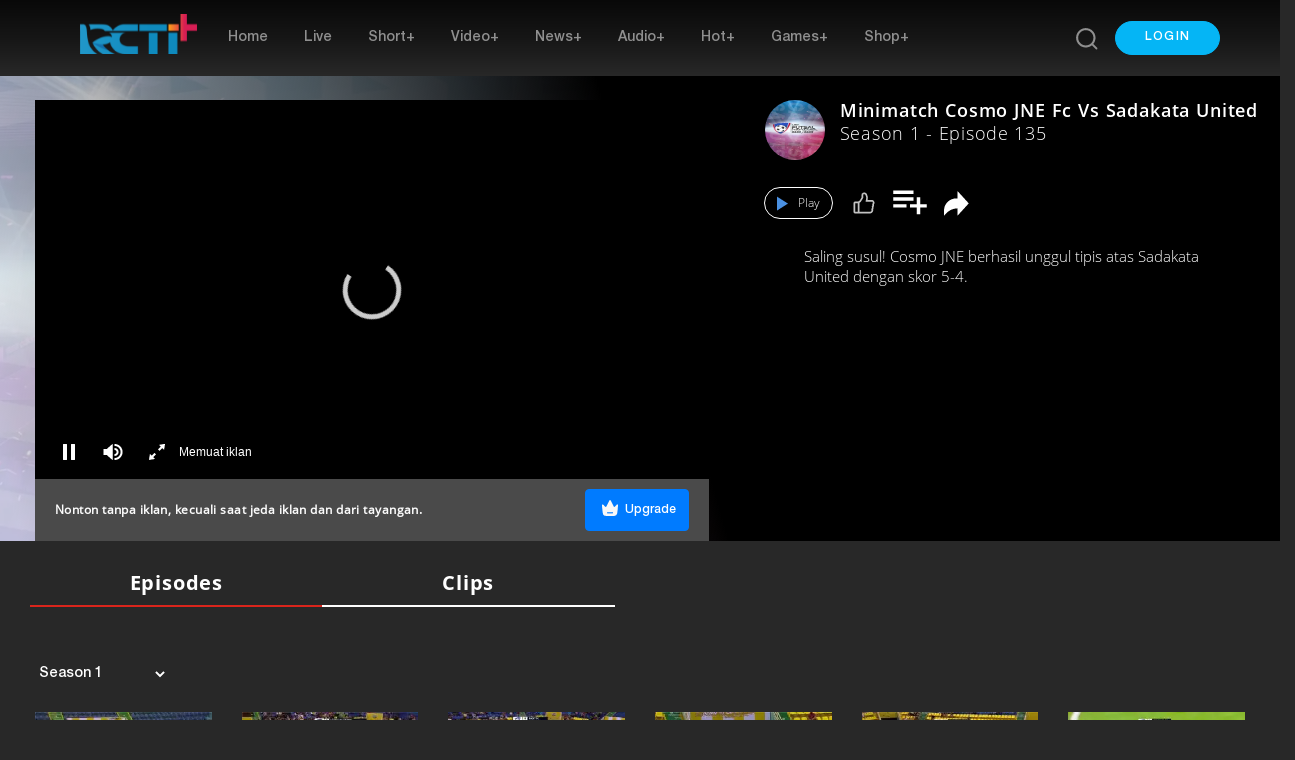

--- FILE ---
content_type: text/html; charset=UTF-8
request_url: https://www.rctiplus.com/programs/1928/liga-futsal-profesional-2022-2023/episode/42516/minimatch-cosmo-jne-fc-vs-sadakata-united
body_size: 40278
content:
<html lang="id">
    <head>
    <meta charset="utf-8">
    <meta name="viewport" content="width=device-width, initial-scale=1, shrink-to-fit=no">
    <meta name="_token" content="30JbmgecpCJsMChVnDer0sG1MmM8ExT79AqSJvyv">
    <meta name="p:domain_verify" content="a3ae05e484d4b9ed72e8874bf5e386c1"/>
            <title>Minimatch Cosmo JNE Fc Vs Sadakata United - RCTI+</title>
    <meta name="author" content="RCTI+">
    <meta name="title" content="Minimatch Cosmo JNE Fc Vs Sadakata United - RCTI+">
    <meta name="description" content="Saling susul! Cosmo JNE berhasil unggul tipis atas Sadakata United dengan skor 5-4."/>
    <meta name="keywords" content="Minimatch Cosmo JNE Fc Vs Sadakata United">
    <meta name="fragment" content="!">
            

        <meta name="robots" content="follow, index, max-snippet:-1, max-video-preview:-1, max-image-preview:large"/>

        <meta property="og:title" content="Minimatch Cosmo JNE Fc Vs Sadakata United - RCTI+" data-name="4" />
        <meta property="og:description" content="Saling susul! Cosmo JNE berhasil unggul tipis atas Sadakata United dengan skor 5-4." />
        <meta property="og:type" content="article" />
        <meta property="og:url" content="https://www.rctiplus.com/programs/1928/liga-futsal-profesional-2022-2023/episode/42516/minimatch-cosmo-jne-fc-vs-sadakata-united" />
        <meta property="og:image" content="https://static.rctiplus.id/media/400/files/fta_rcti/Landscape/snapshot/050823/liga_futsal_profesional_cosmo_jne_vs_sadakata_minimatch.jpg" />
        <meta property="og:site_name" content="RCTI+" />
        <meta property="og:image_alt" content="https://rctiplus.com/assets/image/elements/logo.b9f35229.png"/>
        <meta property="fb:app_id" content="211272363627736" />

        

        
        <meta name="twitter:card" content="summary_large_image">
        <meta name="twitter:site" content="@RCTIPlus"/>
        <meta name="twitter:creator" content="@RCTIPlus">
        <meta name="twitter:title" content="Minimatch Cosmo JNE Fc Vs Sadakata United - RCTI+">
        <meta name="twitter:description" content="Saling susul! Cosmo JNE berhasil unggul tipis atas Sadakata United dengan skor 5-4.">
        <meta name="twitter:image" content=" https://static.rctiplus.id/media/400/files/fta_rcti/Landscape/snapshot/050823/liga_futsal_profesional_cosmo_jne_vs_sadakata_minimatch.jpg">
        <meta name="twitter:image:alt" content="Minimatch Cosmo JNE Fc Vs Sadakata United">
        <meta name="twitter:url" content="https://www.rctiplus.com/programs/1928/liga-futsal-profesional-2022-2023/episode/42516/minimatch-cosmo-jne-fc-vs-sadakata-united" >
        <meta name="twitter:domain" content="https://www.rctiplus.com/programs/1928/liga-futsal-profesional-2022-2023/episode/42516/minimatch-cosmo-jne-fc-vs-sadakata-united" >
        
        <script type="application/ld+json">
        {
        "@context": "https://schema.org",
        "@type": "VideoObject",
        "name": "Minimatch Cosmo JNE Fc Vs Sadakata United - RCTI+",
        "description": "Saling susul! Cosmo JNE berhasil unggul tipis atas Sadakata United dengan skor 5-4.",
        "thumbnailUrl": "https://static.rctiplus.id/media/2000/files/fta_rcti/Landscape/snapshot/050823/liga_futsal_profesional_cosmo_jne_vs_sadakata_minimatch.jpg",
        "uploadDate": "2023-08-04T06:01:00+07:00",
        "expires": "2036-01-01T06:59:00+07:00",
        "duration": "PT00H00M00S",
        "contentUrl": "https://www.rctiplus.com/programs/1928/liga-futsal-profesional-2022-2023/episode/42516/minimatch-cosmo-jne-fc-vs-sadakata-united",
        "embedUrl": "https://www.rctiplus.com/programs/1928/liga-futsal-profesional-2022-2023/episode/42516/minimatch-cosmo-jne-fc-vs-sadakata-united"
    }
</script>
    
    <script data-ad-client="ca-pub-7595624984434758" async src="https://pagead2.googlesyndication.com/pagead/js/adsbygoogle.js"></script>
            <!-- Vendor core CSS -->
<link rel="icon" type="image/png" href="https://www.rctiplus.com/assets/image/elements/favicon.png">
<link href="https://www.rctiplus.com/assets/vendor/bootstrap/css/bootstrap.min.css" rel="stylesheet">
<link href="https://www.rctiplus.com/assets/vendor/font-awesome/css/all.css" rel="stylesheet">
<link href="https://www.rctiplus.com/assets/vendor/normalize/css/normalize.min.css" rel="stylesheet">
<link href="https://www.rctiplus.com/assets/vendor/slick/slick.css" rel="stylesheet">
<link href="https://www.rctiplus.com/assets/vendor/zuck/zuck.css" rel="stylesheet">
<link href="https://www.rctiplus.com/assets/vendor/zuck/skins/snap.min.css" rel="stylesheet">
<link href="https://www.rctiplus.com/assets/vendor/animate/css/animate.min.css" rel="stylesheet">
<link href="https://www.rctiplus.com/assets/vendor/slick/slick-theme.css" rel="stylesheet">
<link href="https://www.rctiplus.com/assets/vendor/bootstrap/css/menu-default.css" rel="stylesheet">
<link href="https://www.rctiplus.com/assets/vendor/aos/aos.css" rel="stylesheet">
<link href="https://www.rctiplus.com/assets/vendor/swiper/css/owl.carousel.min.css" rel="stylesheet">
<link href="https://www.rctiplus.com/assets/vendor/swiper/css/owl.theme.default.min.css" rel="stylesheet">

<!-- Preload -->
<link href="https://je-es.rctiplus.com/assets/css/cdn/roboto-latin-400.woff" rel="stylesheet">
<link href="https://cdn.plyr.io/static/fonts/gordita-medium.woff2" rel="preload" as="font" crossorigin type="font/woff2"/>
<link href="https://cdn.plyr.io/static/fonts/gordita-bold.woff2" rel="preload" as="font" crossorigin type="font/woff2"/>
<link rel="alternate" media="only screen and (max-width: 640px)" href="https://m.rctiplus.com/programs/1928/liga-futsal-profesional-2022-2023/episode/42516/minimatch-cosmo-jne-fc-vs-sadakata-united">
<link rel="canonical" href="https://www.rctiplus.com/programs/1928/liga-futsal-profesional-2022-2023/episode/42516/minimatch-cosmo-jne-fc-vs-sadakata-united">
<link href="https://www.rctiplus.com/assets/css/bootstrap-datepicker3.min.css" rel="stylesheet">
<script src="https://je-es.rctiplus.com/assets/css/cdn/lottie-player.js"></script>


<!-- Custom styles for this template -->
<link href="https://www.rctiplus.com/assets/scss/main.min.css" rel="stylesheet">
<link href="https://www.rctiplus.com/assets/css/swiper.min.css" rel="stylesheet">
<link href="https://www.rctiplus.com/assets/css/vjs-skin.min.css" rel="stylesheet">

<link href="https://www.rctiplus.com/assets/css/tabs.css" rel="stylesheet">
<script src="https://www.rctiplus.com/assets/vendor/jquery/js/jquery-3.3.1.min.js"></script>
<script src="https://www.rctiplus.com/assets/js/owl.carousel.min.js"></script>

<meta name="csrf-token" content="30JbmgecpCJsMChVnDer0sG1MmM8ExT79AqSJvyv">
<!-- <script src="https://cdn.qgraph.io/dist/aiqua-wp.js"></script>
    <script>
        //AIQUA.init({
            //ppId: '3be8515a1c2359442dfd',
            //appId: '3be8515a1c2359442dfd',
            //timeout: 5000
        //});
    </script>
 -->
<!-- Google Tag Manager -->
    <script>
        (function(w, d, s, l, i) {
            w[l] = w[l] || [];
            w[l].push({
                'gtm.start': new Date().getTime(),
                event: 'gtm.js'
            });
            var f = d.getElementsByTagName(s)[0],
                j = d.createElement(s),
                dl = l != 'dataLayer' ? '&l=' + l : '';
            j.async = true;
            j.src = 'https://www.googletagmanager.com/gtm.js?id=' + i + dl +
                '&gtm_auth=bo364VFvv-awdeFc2S8KmA&gtm_preview=env-2&gtm_cookies_win=x';
            f.parentNode.insertBefore(j, f);
        })(window, document, 'script', 'dataLayer', 'GTM-WJNRTJP');
    </script>
    <!-- End Google Tag Manager -->

    <!-- Google Tag Manager (noscript) -->
    <noscript>
        <iframe
            src="https://www.googletagmanager.com/ns.html?id=GTM-WJNRTJP&gtm_auth=bo364VFvv-awdeFc2S8KmA&gtm_preview=env-2&gtm_cookies_win=x"
            height="0" width="0" style="display:none;visibility:hidden"></iframe>
    </noscript>
    <!-- End Google Tag Manager (noscript) -->

    <!-- Global site tag (gtag.js) - Google Analytics -->
    <script async src="https://www.googletagmanager.com/gtag/js?id=G-JR2L0ZYPG7"></script>
    <script>
        window.dataLayer = window.dataLayer || [];

        function gtag() {
            dataLayer.push(arguments);
        }
        gtag('js', new Date());
        gtag('config', 'G-JR2L0ZYPG7');
    </script>
    <!-- End Global site tag (gtag.js) - Google Analytics -->

    <!-- Google tag (gtag.js) -->
    <script async src="https://www.googletagmanager.com/gtag/js?id=UA-145455301-17"></script>
    <script>
        window.dataLayer = window.dataLayer || [];

        function gtag() {
            dataLayer.push(arguments);
        }
        gtag('js', new Date());
        gtag('config', 'UA-145455301-17');
    </script>
    <!-- End Global site tag (gtag.js) - Google Analytics -->

    <!-- Tracker GA360 -->
    <script>
        function toIsoString(date) {
            var tzo = -date.getTimezoneOffset(),
                dif = tzo >= 0 ? '+' : '-',
                pad = function(num) {
                    return (num < 10 ? '0' : '') + num;
                };

            return pad(date.getDate()) +
                '/' + pad(date.getMonth() + 1) +
                '/' + date.getFullYear() +
                't' + pad(date.getHours()) +
                ':' + pad(date.getMinutes()) +
                ':' + pad(date.getSeconds()) +
                '.' + date.getMilliseconds() +
                dif + pad(Math.floor(Math.abs(tzo) / 60)) +
                ':' + pad(Math.abs(tzo) % 60) + ':' + pad(Math.abs(tzo) % 60);
        }

        function getCookie(name) {
            const value = `; ${document.cookie}`;
            const parts = value.split(`; ${name}=`);
            if (parts.length === 2) return parts.pop().split(';').shift();
        }

        function decodeJWT(token) {
            if (!token || typeof token !== 'string') {
                return null;
            }

            const parts = token.split('.');
            if (parts.length !== 3) {
                return null;
            }

            const base64Url = parts[1];
            const base64 = base64Url.replace(/-/g, '+').replace(/_/g, '/');

            try {
                const jsonPayload = atob(base64);
                return JSON.parse(jsonPayload);
            } catch (e) {
                console.warn("Gagal decode JWT:", e.message);
                return null;
            }
        }



        function gaTracking(eventName, dataObj) {
            let userObj = {
                user_id: decodeJWT(getCookie("ACCESS_TOKEN")) ? decodeJWT(getCookie("ACCESS_TOKEN")).vid : '',
                date_time: toIsoString(new Date()),
                client_id: 'G-JR2L0ZYPG7',
            };

            let data = {
                ...dataObj,
                ...userObj
            };
            clickPillarMenuForGA(eventName, data);
        }

        function menuNavbarTracking(buttonName) {
            let jsonObj = {
                event_category: 'menu_navbar_tracking',
                event_action: 'click_bottom_menu',
                event_label: buttonName,
                pillar: 'general'
            };

            let event_name = 'home_clicked';

            if (buttonName != 'home') {
                jsonObj.button_name = buttonName;
                event_name = 'bottom_menu_clicked';
            }

            gaTracking(event_name, jsonObj);
        }

        function pillarMenuTracking(buttonName) {

            let pillar = [];

            pillar['home'] = {
                'name': 'home_menu_button_clicked',
                'label': 'Home'
            };
            pillar['live'] = {
                'name': 'live_menu_button_clicked',
                'label': 'live'
            };
            pillar['short'] = {
                'name': 'short_menu_button_clicked',
                'label': 'short'
            };
            pillar['Video+'] = {
                'name': 'video_button_menu_clicked',
                'label': 'Video+'
            };
            pillar['News+'] = {
                'name': 'news_menu_button_clicked',
                'label': 'News+'
            };
            pillar['Audio+'] = {
                'name': 'radio_menu_button_clicked',
                'label': 'Audio+'
            };
            pillar['HOT+'] = {
                'name': 'hot_menu_button_clicked',
                'label': 'HOT+'
            };
            pillar['Games+'] = {
                'name': 'games_menu_button_clicked',
                'label': 'Games+'
            };
            pillar['ebook+'] = {
                'name': 'ebook_menu_button_clicked',
                'label': 'ebook'
            };
            pillar['Shop+'] = {
                'name': 'shop_menu_button_clicked',
                'label': 'Shop+'
            };

            let jsonObj = {
                event_category: 'pillar_menu',
                event_action: 'click_pillar_menu',
                event_label: pillar[buttonName].label,
                pillar: 'general',
                origin: buttonName,
                feature: "pillar"
            };

            // gaTracking(pillar[buttonName].name, jsonObj);
            clickPillarMenuForGA(pillar[buttonName].name, jsonObj)

        }

        function bannerClickedTracking(obj) {
            let jsonObj = {
                event_category: 'video_interaction',
                event_action: 'click_banner_list',
                event_label: 'header_banner',
                banner_id: obj.id,
                banner_name: obj.title,
                content_name: obj.title,
                content_id: 'not_available',
                content_type: 'not_available',
                content_category: 'not_available',
                program_id: 'not_available',
                program_name: 'not_available',
                competition_id: 'not_available',
                competition_name: 'not_available',
                publisher_id: 'not_available',
                publisher_name: 'not_available',
                channel_owner_id: 'not_available',
                channel_owner: 'not_available',
                classification_id: 'not_available',
                classification: 'not_available',
                pillar: 'video'
            };

            gaTracking('homepage_banner_clicked', jsonObj);
        }

        function storyClickedTracking(obj, typeStory) {

            const objConviva = obj.conviva_params;

            let content_id = objConviva.find(o => o.key === 'content_id') ? objConviva.find(o => o.key === 'content_id')
                .value : 'N/A';
            let asset_name = objConviva.find(o => o.key === 'asset_name') ? objConviva.find(o => o.key === 'asset_name')
                .value : 'N/A';
            let program_id = objConviva.find(o => o.key === 'program_id') ? objConviva.find(o => o.key === 'program_id')
                .value : 'N/A';
            let program_name = objConviva.find(o => o.key === 'program_name') ? objConviva.find(o => o.key ===
                'program_name').value : 'N/A';
            let classification = objConviva.find(o => o.key === 'classification') ? objConviva.find(o => o.key ===
                'classification').value : 'N/A';
            let program_type = objConviva.find(o => o.key === 'program_type') ? objConviva.find(o => o.key ===
                'program_type').value : 'N/A';
            let genre = objConviva.find(o => o.key === 'genre') ? objConviva.find(o => o.key === 'genre').value : 'N/A';
            let content_category = objConviva.find(o => o.key === 'content_category') ? objConviva.find(o => o.key ===
                'content_category').value : 'N/A';
            let content_type = objConviva.find(o => o.key === 'content_type') ? objConviva.find(o => o.key ===
                'content_type').value : 'N/A';
            let is_login = objConviva.find(o => o.key === 'is_login') ? objConviva.find(o => o.key === 'is_login').value :
                'N/A';
            let is_premium = objConviva.find(o => o.key === 'is_premium') ? objConviva.find(o => o.key === 'is_premium')
                .value : 'N/A';
            let tv_id = objConviva.find(o => o.key === 'tv_id') ? objConviva.find(o => o.key === 'tv_id').value : 'N/A';
            let tv_name = objConviva.find(o => o.key === 'tv_name') ? objConviva.find(o => o.key === 'tv_name').value :
                'N/A';
            let site = objConviva.find(o => o.key === 'site') ? objConviva.find(o => o.key === 'site').value : 'N/A';

            let jsonObj = {
                event_category: 'video_interaction',
                event_action: 'video_click_content_list',
                event_label: obj.title,
                content_id: content_id,
                content_name: obj.title,
                content_type: content_type,
                content_category: content_category,
                program_id: program_id,
                program_name: program_name,
                classification_id: 'not_available',
                classification: classification,
                cluster_id: 'not_available',
                cluster_name: 'not_available',
                channel_owner_id: tv_id,
                channel_owner: tv_name,
                genre_level_1: genre,
                genre_level_2: 'not_available',
                season_number: 'not_available',
                episode_number: 'not_available',
                pillar: 'video',
                is_premium: is_premium,
            };

            let event_name = 'click_short_content';
            if (typeStory == 'story') {
                event_name = 'homepage_story_clicked';
            }

            gaTracking(event_name, jsonObj);
        }
        /**
         * function untuk handle kategori dan sub kategori
         * */
        function categoryTracking(categoryId, categoryName, eventName) {
            let jsonObj = {
                event_category: 'video_interaction',
                event_label: categoryName,
                pillar: 'video',
            };

            if (eventName == 'subcategory_click') {
                jsonObj.subcategory_id = categoryId;
                jsonObj.subcategory_name = categoryName;
                jsonObj.event_action = 'click_subcategory_list';
            } else {
                jsonObj.category_id = categoryId;
                jsonObj.category_name = categoryName;
                jsonObj.event_action = 'click_category_list';
            }

            gaTracking(eventName, jsonObj);
        }

        function videoLineupTracking(obj, clusterName) {

            const objData = JSON.parse(obj);
            console.log("objData.content_type", objData)
            if (objData.content_type == "clip") {

            } else if (objData.content_type == "radio" || objData.content_type ==
                "live_music" || objData.content_type == "live_radio") {} else if (objData.content_type == "program") {
                programTracking(objData, clusterName);
            } else if (objData.content_type == "special") {
                specialTracking(objData, clusterName, objData.types_lineup == "landscape_mini_wt_only" ?
                    "homepage_content_clicked" : "homepage_special_event_clicked");
            } else {
                contentTracking(objData, clusterName);
            }
        }

        function specialTracking(objData, clusterName, event_name = 'homepage_special_event_clicked') {
            const objDetail = objData.content_type_detail.detail.data;

            const valueContentType = objData.types_lineup == "landscape_mini_wt_only" ? 'news | video' : 'video | ' +
                objData.content_type
            const valuePillar = objData.types_lineup == "landscape_mini_wt_only" ? 'news' : 'video'
            const valueProgramName = objData.types_lineup == "landscape_mini_wt_only" ? clusterName.replaceAll("-", " ") :
                objDetail.title
            const valuePartner = objData.types_lineup == "landscape_mini_wt_only" ? 'N/A' : 'N/A'

            let jsonObj = {
                event_category: 'video_interaction',
                event_action: 'video_special_event_banner',
                event_label: objDetail.title,
                content_id: objDetail.id,
                content_name: objDetail.title,
                content_type: valueContentType,
                cluster_name: clusterName.replaceAll("-", " "),
                pillar: valuePillar,
            };


            gaTracking(event_name, jsonObj);
        }

        function programTracking(objData, clusterName) {
            const objDetail = objData.content_type_detail.detail.data;

            let jsonObj = {
                event_category: 'video_interaction',
                event_action: 'video_click_program_list',
                event_label: objDetail.title,
                program_id: objDetail.id,
                program_name: objDetail.title,
                classification_id: 'not_available',
                classification: 'not_available',
                cluster_id: 'not_available',
                cluster_name: clusterName.replaceAll("-", " "),
                channel_owner_id: 'not_available',
                channel_owner: 'not_available',
                genre_level_1: 'not_available',
                genre_level_2: 'not_available',
                season_number: 'not_available',
                episode_number: 'not_available',
                pillar: 'video',
                is_premium: objDetail.premium == "0" || objDetail.premium == false ? "no" : "yes",
            };

            gaTracking('homepage_program_clicked', jsonObj);
        }

        function contentTracking(objData, clusterName) {
            const objDetail = objData.content_type_detail.detail.data;

            let jsonObj = {
                event_category: 'video_interaction',
                event_action: 'video_click_content_list',
                event_label: objDetail.title,
                content_id: objDetail.id,
                content_name: objDetail.title,
                content_type: `video | ${objData.content_type}`,
                content_category: (objData.content_type == 'live_event' || objData.content_type == 'live_tv' ? 'live' :
                    'VoD'),
                program_id: objDetail.id,
                program_name: objDetail.title,
                classification_id: 'not_available',
                classification: 'not_available',
                cluster_id: 'not_available',
                cluster_name: clusterName.replaceAll("-", " "),
                channel_owner_id: 'not_available',
                channel_owner: 'not_available',
                genre_level_1: 'not_available',
                genre_level_2: 'not_available',
                season_number: 'not_available',
                episode_number: 'not_available',
                pillar: 'video',
                is_premium: objDetail.premium == "0" || objDetail.premium == false ? "no" : "yes",
            };

            gaTracking('homepage_content_clicked', jsonObj);
        }

        function searchTracking() {
            let jsonObj = {
                event_category: 'menu_navbar_tracking',
                event_action: 'click_go_to_search',
                event_label: 'search_bar',
                pillar: 'general'
            };

            gaTracking('search_clicked', jsonObj);
        }
    </script>
    <!-- Tracker GA360 -->
<script>
    var usercToken;
    var specificCookieValue;
    var dataUserC;

    function getCookie(cookieName) {
        var name = cookieName + "=";
        var decodedCookie = decodeURIComponent(document.cookie);
        var cookieArray = decodedCookie.split(';');
        for(var i = 0; i <cookieArray.length; i++) {
            var cookie = cookieArray[i];
            while (cookie.charAt(0) == ' ') {
                cookie = cookie.substring(1);
            }
            if (cookie.indexOf(name) == 0) {
                return cookie.substring(name.length, cookie.length);
            }
        }
        return "";
    }
    function setCookie(name, value, daysToExpire) {
        var date = new Date();
        date.setTime(date.getTime() + (daysToExpire * 24 * 60 * 60 * 1000));
        var domain = window.location.hostname.split('.').slice(-2).join('.');
        document.cookie = name + "=" + value + "; expires=" + date.toUTCString() + "; path=/; domain=" + domain;
    }
    function deleteCookie(name) {
        document.cookie = name + "=; expires=Thu, 01 Jan 1970 00:00:00 UTC; path=/;";
    }

    var visitorsToken = "eyJ0eXAiOiJKV1QiLCJhbGciOiJIUzI1NiJ9.eyJ2aWQiOjAsInRva2VuIjoiZjlhYjEyMjg1NmQ3NGYwZiIsInBsIjoid2ViIiwiZGV2aWNlX2lkIjoiMjllNWZkOGEtMDg2YS0xMWVmLTliYTAtMDAxNjNlMDQxOGVjIn0.T0iVov0r2Ai-bhP3NsSoOZhP2WansABSNhrWzvB29-c";
    var _0x31207f=_0x5eae;(function(_0x22e956,_0x10d792){var _0xecce8b=_0x5eae,_0x57e0a4=_0x22e956();while(!![]){try{var _0x58f194=-parseInt(_0xecce8b(0x93))/0x1+-parseInt(_0xecce8b(0x8b))/0x2*(parseInt(_0xecce8b(0x89))/0x3)+parseInt(_0xecce8b(0x9b))/0x4*(parseInt(_0xecce8b(0x8c))/0x5)+parseInt(_0xecce8b(0x97))/0x6+-parseInt(_0xecce8b(0x88))/0x7+parseInt(_0xecce8b(0x8f))/0x8*(-parseInt(_0xecce8b(0x8a))/0x9)+parseInt(_0xecce8b(0x95))/0xa;if(_0x58f194===_0x10d792)break;else _0x57e0a4['push'](_0x57e0a4['shift']());}catch(_0x24bcc7){_0x57e0a4['push'](_0x57e0a4['shift']());}}}(_0x40a0,0x2f111));function _0x40a0(){var _0x259e1e=['RCTIPLUS','split','68284bJikUA','2173682mUZhqp','3wQZoZw','1891017uSzXjT','126118dLOQMN','55YvXSuT','length','log','8eviltE','Hello\x20World!','cookie','trim','372998yMeJke','parse','8086650dOmXTX','slice','918210hfnGBh','RCTI\x20JAYA\x20JAYA'];_0x40a0=function(){return _0x259e1e;};return _0x40a0();}var KYCHY=_0x31207f(0x98),data;function _0x5eae(_0x356862,_0x5027b1){var _0x40a0f7=_0x40a0();return _0x5eae=function(_0x5eae2d,_0x138a39){_0x5eae2d=_0x5eae2d-0x88;var _0x1b6ab0=_0x40a0f7[_0x5eae2d];return _0x1b6ab0;},_0x5eae(_0x356862,_0x5027b1);}function trueOrFalse(){function _0x95310c(){var _0x505698=_0x5eae;console[_0x505698(0x8e)](_0x505698(0x90));}}function getCV(_0x2ff936){var _0x65f81b=_0x31207f,_0x3762bb=document[_0x65f81b(0x91)][_0x65f81b(0x9a)](';');for(var _0x20a72b=0x0;_0x20a72b<_0x3762bb[_0x65f81b(0x8d)];_0x20a72b++){var _0x12439d=_0x3762bb[_0x20a72b][_0x65f81b(0x92)]();if(_0x12439d['startsWith'](_0x2ff936+'=')){var _0x4e98b3=_0x12439d['substring'](_0x2ff936[_0x65f81b(0x8d)]+0x1);return validateCV(decodeURIComponent(_0x4e98b3));}}return![];}function validateCV(_0x362d78){var _0x4e663c=_0x31207f;const _0x1b30b6=atob(_0x362d78),_0x5afcaf=_0x1b30b6[_0x4e663c(0x9a)](':'),_0x32ab7b=_0x5afcaf[0x2],_0x180560=atob(atob(_0x32ab7b)[_0x4e663c(0x96)](0x0,-_0x4e663c(0x99)[_0x4e663c(0x8d)])),_0x12f1fe=JSON[_0x4e663c(0x94)](_0x180560);if(typeof _0x12f1fe['id']!=='undefined')return data=_0x12f1fe,!![];return![];}
    function _0x59d6(_0x7ba29f,_0x596148){var _0x49f87e=_0x49f8();return _0x59d6=function(_0x59d687,_0x11e43a){_0x59d687=_0x59d687-0x161;var _0xb8094e=_0x49f87e[_0x59d687];return _0xb8094e;},_0x59d6(_0x7ba29f,_0x596148);}var _0x29e847=_0x59d6;(function(_0x380b50,_0x3a2fca){var _0x239769=_0x59d6,_0x48b389=_0x380b50();while(!![]){try{var _0xf10641=parseInt(_0x239769(0x168))/0x1*(parseInt(_0x239769(0x169))/0x2)+parseInt(_0x239769(0x164))/0x3+-parseInt(_0x239769(0x162))/0x4*(parseInt(_0x239769(0x163))/0x5)+-parseInt(_0x239769(0x16c))/0x6*(parseInt(_0x239769(0x16b))/0x7)+-parseInt(_0x239769(0x161))/0x8*(parseInt(_0x239769(0x165))/0x9)+-parseInt(_0x239769(0x167))/0xa+parseInt(_0x239769(0x16a))/0xb*(parseInt(_0x239769(0x166))/0xc);if(_0xf10641===_0x3a2fca)break;else _0x48b389['push'](_0x48b389['shift']());}catch(_0x4ab7a3){_0x48b389['push'](_0x48b389['shift']());}}}(_0x49f8,0x1af83));var specificCookieValue=getCV(_0x29e847(0x16d)),container=document['getElementById']('users-login');function _0x49f8(){var _0x2f8949=['64260APFHUf','170127zXOlKr','24GgPqQZ','1482290oidmeR','6DUpJqQ','69742HOQDQg','2422794NLVQpP','1309021XwmWeW','6AELHKa','UserC','72ChBtdv','52UDhXtr','21280ilYhDc'];_0x49f8=function(){return _0x2f8949;};return _0x49f8();}
    if (specificCookieValue === true) {
        dataUserC = data;
        usercToken = data.access_token;
        if (getCookie("_sessions_user") === btoa("none")) {
            deleteCookie("UserC")
            setCookie("_sessions_user", btoa("none"), 7)
            window.location.reload();
        } else {
            setCookie("_sessions_user", btoa("LoggedIn"), 7)
        }
    }else{
        usercToken = visitorsToken;
        setCookie("_sessions_user", btoa("none"), 7)
    }

    $(document).ready(function() {
        var usercToken = window.usercToken;
        $('#radioLink').attr('href', "https://radio.rctiplus.com?token=" + usercToken);
        $('#hotLink').attr('href', "https://hot.rctiplus.com/foryou?token=" + usercToken);
    });


</script>
<!-- The core Firebase JS SDK is always required and must be listed first -->
    <!--
    <script src="https://www.gstatic.com/firebasejs/5.10.0/firebase-app.js"></script>
    <script src="https://www.gstatic.com/firebasejs/5.9.3/firebase-firestore.js"></script>
    <script src="https://www.gstatic.com/firebasejs/6.3.5/firebase-app.js"></script> 
    <script src="https://www.gstatic.com/firebasejs/7.1.0/firebase-analytics.js"></script> 
    -->
    <!-- The core Firebase JS SDK is always required and must be listed first -->
    <script src="https://www.gstatic.com/firebasejs/7.2.2/firebase-app.js"></script>
    <script src="https://www.gstatic.com/firebasejs/7.2.2/firebase-firestore.js"></script>
    <!-- TODO: Add SDKs for Firebase products that you want to use https://firebase.google.com/docs/web/setup#available-libraries -->
    <script src="https://www.gstatic.com/firebasejs/7.2.2/firebase-analytics.js"></script>
    <!-- TODO: Add SDKs for Firebase products that you want to use
         https://firebase.google.com/docs/web/setup#config-web-app -->
    <script>
        var fbMeasurementId = "G-JR2L0ZYPG7";

        // Your web app's Firebase configuration
        if (fbMeasurementId != '') {
            var firebaseConfig = {
                apiKey: "AIzaSyCFY5ljEzA9bz1jHZ4RTnay1KKE7ysa5Zk",
                authDomain: "rcti-766db.firebaseapp.com",
                databaseURL: "https://rcti-766db.firebaseio.com",
                projectId: "rcti-766db",
                storageBucket: "rcti-766db.appspot.com",
                messagingSenderId: "102225357690",
                appId: "1:102225357690:web:e90f10ab54a010c2",
                measurementId: "G-JR2L0ZYPG7"
            };
            // Initialize Firebase
            firebase.initializeApp(firebaseConfig);
            firebase.analytics();
        } else {
            var firebaseConfig = {
                apiKey: "AIzaSyCFY5ljEzA9bz1jHZ4RTnay1KKE7ysa5Zk",
                authDomain: "rcti-766db.firebaseapp.com",
                databaseURL: "https://rcti-766db.firebaseio.com",
                projectId: "rcti-766db",
                storageBucket: "rcti-766db.appspot.com",
                messagingSenderId: "102225357690",
                appId: "1:102225357690:web:e90f10ab54a010c2",
            };
           
            // Initialize Firebase
            firebase.initializeApp(firebaseConfig);
        }
    </script>
<style>
    #below-video-ads{
        background: red;
        width: 100%;
        height: 20px;
    }

    .ads-cover > div:nth-child(1) {
        width: 112% !important;
    }

    .ads-cover > div:nth-child(1) > iframe:nth-child(1) {
        width: 89.3% !important;
    }

    .transparent-background{
        background:linear-gradient(to bottom,rgba(0,0,0,.7) 10%,rgba(0,0,0,0)) !important;
        border-bottom:0px;

    }
    .box-shadow {
            background-color:#212121;
            border-bottom: 1px solid rgba(0,0,0,.1);
            font-weight: bold;
        }
    .navbar-gradient{
        background-image: linear-gradient(to bottom, #000000 -95%, rgba(0, 0, 0, 0));
        border-bottom: 0;
    }

    .new {
        /* position: absolute; */
        top: 0;
        left: 0;
        /* color: #ffffff;
        background-color: #02BCFF; */
        z-index: 1;
        padding: 0 7px;
        border-top-left-radius: 4px;
        border-bottom-right-radius: 4px;

        h7 {
            font-family: HelveticaNeue-Light;
            font-size: 13px;
            font-weight: 500;
            font-style: normal;
            font-stretch: normal;
            line-height: normal;
            letter-spacing: normal;
        }
    }

    /* #fta-live .videoAdUi .imaVideoAdUi{
        pointer-events: none;
        cursor: none;
        } */

        .video-js{
            height: 392px;
            width: 100%;
        }
        .user-simple-share-icons{
            top: 50%;
            left: 50%;
            position: absolute;
            transform: translate(-50%, -50%);
        }
        @media (max-width: 2560px) {
        }
        @media (max-width: 1922px) {
            .user-simple-share-icons{
                top: 50%;
                left: 50%;
                position: absolute;
                transform: translate(-50%, -50%);
            }
        }
        @media (max-width: 1368px) {
        }
        @media (max-width: 1200px) {
        }

        .video-js .vjs-seek-button {
            font-family: 'Material Icons';
            cursor: pointer;
        }
        .item .skip-forward {
            left: 70%;
            top: -550px;
        }
        .item .skip-back {
            left: 24%;
            top: -550px;
        }
        .item .vjs-seek-button {
            position: absolute !important;
            display: block;
            bottom: 179px;
            transform: scale(3);
        }
        .player .skip-back {
            left: 24%;
        }
        .player .vjs-seek-button {
            position: absolute !important;
            display: block;
            bottom: 179px;
            transform: scale(4);
        }
        .player .skip-forward {
            left: 70%;
        }

        .freemium{
            display: flex;
            justify-content: space-between;
            align-items: center;
            padding: 10px 20px;
            width: auto;
            background: #4A4A4A;
        }

        .text-free{
            color: #FCFCFC;
            font-family: Open Sans;
            font-size: 12px;
            font-weight: 600;
            line-height: 16.34px;
            letter-spacing: 0.4399999976158142px;
            text-align: left;
        }

        /* Popup background overlay */
        .popup-overlay {
            position: fixed;
            top: 0;
            left: 0;
            width: 100%;
            height: 100%;
            background: rgba(0, 0, 0, 0.5);
            display: flex;
            align-items: center;
            justify-content: center;
            z-index: 1050; /* Bootstrap's modal z-index */
            display: none; /* Hidden by default */
        }

        .popup-container {
            background-color: #2F2D2D;
            color: #fff;
            width: 25%;
            aspect-ratio: 4/2;
            padding: 20px;
            border-radius: 8px;
            text-align: center;
        }

        .popup-lock {
            font-size: 3rem;
            margin-bottom: 10px;
        }
    </style>

            	<!-- Start Alexa Certify Javascript -->
        <script type="text/javascript">
        _atrk_opts = { atrk_acct:"8oNJt1FYxz20cv", domain:"rctiplus.com",dynamic: true};
        (function() { var as = document.createElement('script'); as.type = 'text/javascript'; as.async = true; as.src = "https://certify-js.alexametrics.com/atrk.js"; var s = document.getElementsByTagName('script')[0];s.parentNode.insertBefore(as, s); })();
        </script>
        <noscript><img src="https://certify.alexametrics.com/atrk.gif?account=8oNJt1FYxz20cv" style="display:none" height="1" width="1" alt="" /></noscript>
        <!-- End Alexa Certify Javascript -->
        <script src="https://www.rctiplus.com/assets/js/swiper.min.js" crossorigin="anonymous"></script>

    <script type="text/javascript">
    !function(q,g,r,a,p,h,js) {
        if(q.qg)return;
        js = q.qg = function() {
            return false;
            // js.callmethod ? js.callmethod.call(js, arguments) : js.queue.push(arguments);
        };
        js.queue = [];
        p=g.createElement(r);p.async=!0;p.src=a;h=g.getElementsByTagName(r)[0];
        h.parentNode.insertBefore(p,h);
    } (window,document,'script','');
</script>
    <!-- Google Tag Manager (noscript) -->
        <noscript>
            <iframe src="https://www.googletagmanager.com/ns.html?id=GTM-WJNRTJP&gtm_auth=bo364VFvv-awdeFc2S8KmA&gtm_preview=env-2&gtm_cookies_win=x"
        height="0" width="0" style="display:none;visibility:hidden"></iframe>
        </noscript>
        <!-- End Google Tag Manager (noscript) -->

    <script>
        let keysToRemove = ["listStory", "listValidAds"];
        for (key of keysToRemove) {
            localStorage.removeItem(key);
        }
    </script>
        <style>
    #vid-player::before{
       content:'';
       position:absolute;
       width:100%; height:100%;
    }
    .jw-controls, .jw-skip {
       z-index:1 !important;
    }
    #button-clicker{
       float: right;
       margin: 6px 6px 0px 0px;
       color: white;
       font-size: 125%;
       z-index: 2;
       position: absolute;
       right: 5px;
       display: none;

    }
    .live-video{
       width: 100%;
       position: relative;
    }
    .unmute{
        position: absolute;
        background-color: white;
        z-index:2;
        margin:10px;
        padding:10px;
        color:black;
        display:none;
        cursor:pointer;
        top:0px;
    }
    #stickyAds{
        display: none;
        position: absolute;
        bottom: -60px;
        left: 18%;
        z-index: 99999;
    }
    #close-btn-ads{
        position: absolute;
        right: 0px;
    }
    .adsContent{
        margin-top:10px;
    }
    #div-gpt-ad-1575288448615-0{
        text-align: center;
        width: 468px;
        height: 60px;
    }

    @media (max-width: 1920px) {
        #blocker1{
            background: none;height: 40px;width: 180px;position: absolute;bottom: 0;right: 0;
        }
        #blocker2{
            background: none;height: 41px;width: 180px;position: absolute; right:0;bottom: 0;margin-bottom: 40px;
        }
        #blocker3{
            background: none;
            height: 45px;
            width: 49%;
            position: absolute;
            bottom: 0;
            right: 140px;
            margin-bottom: 35px;
        }
        #blocker4{
            background: none;
            height: 22px;
            width: 75%;
            position: absolute;
            bottom: 0;
            right: 0px;
            margin-bottom: 0px;
        }
        #blocker5{
            background: none;
            height: 41px;
            width: 66%;
            position: absolute;
            bottom: 80px;
            right: 0px;
            margin-bottom: 0px;
        }
    }

    @media (max-width: 1440px) {
        #blocker1{
            background: none;height: 40px;width: 180px;position: absolute;bottom: 0;right: 0;
        }
        #blocker2{
            background: none;height: 41px;width: 180px;position: absolute; right:0;bottom: 0;margin-bottom: 40px;
        }
        #blocker3{
            background: none;
            height: 45px;
            width: 54%;
            position: absolute;
            bottom: 0;
            right: 138px;
            margin-bottom: 35px;
        }
        #blocker4{
            background: none;
            height: 22px;
            width: 70%;
            position: absolute;
            bottom: 0;
            right: 0px;
            margin-bottom: 0px;
        }
        #blocker5{
            background: none;
            height: 41px;
            width: 66%;
            position: absolute;
            bottom: 80px;
            right: 0px;
            margin-bottom: 0px;
        }
    }


    @media (max-width: 1368px) {
        #blocker1{
            background: none;height: 40px;width: 180px;position: absolute;bottom: 0;right: 0;
        }
        #blocker2{
            background: none;height: 41px;width: 180px;position: absolute; right:0;bottom: 0;margin-bottom: 40px;
        }
        #blocker3{
            background: none;
            height: 50px;
            width: 50%;
            position: absolute;
            bottom: 0;
            right: 139px;
            margin-bottom: 30px;
        }
        #blocker4{
            background: none;
            height: 22px;
            width: 66%;
            position: absolute;
            bottom: 0;
            right: 0px;
            margin-bottom: 0px;
        }
        #blocker5{
            background: none;
            height: 41px;
            width: 66%;
            position: absolute;
            bottom: 80px;
            right: 0px;
            margin-bottom: 0px;
        }
    }
    @media (max-width: 1366px) {
        #blocker1{
            background: none;height: 40px;width: 180px;position: absolute;bottom: 0;right: 0;
        }
        #blocker2{
            background: none;height: 41px;width: 180px;position: absolute; right:0;bottom: 0;margin-bottom: 40px;
        }
        #blocker3{
            background: none;
            height: 50px;
            width: 43.7%;
            position: absolute;
            bottom: 0;
            right: 140px;
            margin-bottom: 30px;
        }
        #blocker4{
            background: none;
            height: 22px;
            width: 60%;
            position: absolute;
            bottom: 0;
            right: 0px;
            margin-bottom: 0px;
        }
        #blocker5{
            background: none;
            height: 41px;
            width: 66%;
            position: absolute;
            bottom: 80px;
            right: 0px;
            margin-bottom: 0px;
        }
    }
    @media (max-width: 1360px) {
        #blocker1{
            background: none;height: 40px;width: 180px;position: absolute;bottom: 0;right: 0;
        }
        #blocker2{
            background: none;height: 41px;width: 180px;position: absolute; right:0;bottom: 0;margin-bottom: 40px;
        }
        #blocker3{
            background: none;
            height: 50px;
            width: 50%;
            position: absolute;
            bottom: 0;
            right: 140px;
            margin-bottom: 30px;
        }
        #blocker4{
            background: none;
            height: 22px;
            width: 66%;
            position: absolute;
            bottom: 0;
            right: 0px;
            margin-bottom: 0px;
        }
        #blocker5{
            background: none;
            height: 41px;
            width: 66%;
            position: absolute;
            bottom: 80px;
            right: 0px;
            margin-bottom: 0px;
        }
    }
    @media (max-width: 1280px) {
        #blocker1{
            background: none;height: 40px;width: 180px;position: absolute;bottom: 0;right: 0;
        }
        #blocker2{
            background: none;height: 41px;width: 180px;position: absolute; right:0;bottom: 0;margin-bottom: 40px;
        }
        #blocker3{
            background: none;
            height: 50px;
            width: 50%;
            position: absolute;
            bottom: 0;
            right: 140px;
            margin-bottom: 30px;
        }
        #blocker4{
            background: none;
            height: 22px;
            width: 66%;
            position: absolute;
            bottom: 0;
            right: 0px;
            margin-bottom: 0px;
        }
        #blocker5{
            background: none;
            height: 41px;
            width: 66%;
            position: absolute;
            bottom: 80px;
            right: 0px;
            margin-bottom: 0px;
        }
    }
    @media (max-width: 1024px) {
        #blocker1{
            background: none;height: 40px;width: 180px;position: absolute;bottom: 0;right: 0;
        }
        #blocker2{
            background: none;height: 41px;width: 180px;position: absolute; right:0;bottom: 0;margin-bottom: 40px;
        }
        #blocker3{
            background: none;
            height: 50px;
            width: 50%;
            position: absolute;
            bottom: 0;
            right: 140px;
            margin-bottom: 30px;
        }
        #blocker4{
            background: none;
            height: 22px;
            width: 66%;
            position: absolute;
            bottom: 0;
            right: 0px;
            margin-bottom: 0px;
        }
        #blocker5{
            background: none;
            height: 41px;
            width: 66%;
            position: absolute;
            bottom: 80px;
            right: 0px;
            margin-bottom: 0px;
        }
    }
    .loading-indicator{
        position: absolute;
        bottom: 100px;
        left: 49%;
    }
</style>
<link href="https://je-es.rctiplus.com/assets/css/vast-cust.css" rel="stylesheet">
</head>
        <body style="background-color: #282828" class="main-wrapper" >
        <!-- Google Tag Manager (noscript) -->
        <noscript>
            <iframe src="https://www.googletagmanager.com/ns.html?id=GTM-WJNRTJP&gtm_auth=bo364VFvv-awdeFc2S8KmA&gtm_preview=env-2&gtm_cookies_win=x"
        height="0" width="0" style="display:none;visibility:hidden"></iframe>
        </noscript>
        <!-- End Google Tag Manager (noscript) -->
        <script type="text/javascript">
    !function(q,g,r,a,p,h,js) {
        if(q.qg)return;
        js = q.qg = function() {
            return false;
            // js.callmethod ? js.callmethod.call(js, arguments) : js.queue.push(arguments);
        };
        js.queue = [];
        p=g.createElement(r);p.async=!0;p.src=a;h=g.getElementsByTagName(r)[0];
        h.parentNode.insertBefore(p,h);
    } (window,document,'script','');
</script>
        <script>
    function toIsoString(date) {
        var tzo = -date.getTimezoneOffset(),
            dif = tzo >= 0 ? '+' : '-',
            pad = function(num) {
                return (num < 10 ? '0' : '') + num;
            };

        return pad(date.getDate()) +
            '/' + pad(date.getMonth() + 1) +
            '/' + date.getFullYear() +
            't' + pad(date.getHours()) +
            ':' + pad(date.getMinutes()) +
            ':' + pad(date.getSeconds()) +
            '.' + date.getMilliseconds() +
            dif + pad(Math.floor(Math.abs(tzo) / 60)) +
            ':' + pad(Math.abs(tzo) % 60) + ':' + pad(Math.abs(tzo) % 60);
    }

    function gaEmpat(eventName, dataObj) {
        if (typeof window === 'undefined') return;
        let userObj = {
            user_id: "",
            date_time: toIsoString(new Date()),
            client_id: 'G-JR2L0ZYPG7',
        };

        let data = {
            ...dataObj,
            ...userObj
        };
        
        window.dataLayer.push(() => {
            window.reset();
        });
        window.dataLayer.push({
            event: "general_event",
            event_name: eventName,
            ...dataObj,
            ...userObj
        });
    }
    
    function clickPillarMenuForGA(eventName, data) {
        gaEmpat(eventName, data)

    }
</script>
<style>
    .center-box-wrapper {
        position: relative;
        width: 100%;
        height: 100%;
        display: flex;
        justify-content: center;
        align-items: center;
    }

    .center-box {
        padding-top: 2rem !important;
        top: -7rem;
        background-color: #2F2D2D;
        color: #ffff;
        padding: 20px;
        /* border: 1px solid #ced4da; */
        border-radius: 31px;
        position: relative;
        width: 538px;
        height: 314px;
    }

    .text-modal {
        font-family: Open Sans;
        font-size: 20px;
        font-weight: 400;
        line-height: 27.24px;
        letter-spacing: 0.4991997480392456px;
        text-align: center;
        color:#969696;

    }

    #lep-image {
        width: 124.8px;
        height: 124.8px;
    }
</style>
<div class="modal fade" tabindex="-1" id="lepModal">
    <div class="modal-dialog">
        <div class="modal-content">
            <div class="modal-body">
                <div class="center-box-wrapper">
                    <div class="center-box">
                        <img src="https://www.rctiplus.com/assets/image/elements/gambar-modal.svg" alt="Gambar" id="lep-image" class="img-fluid mx-auto d-block" onerror="this.src='https://www.rctiplus.com/assets/image/elements/svg/rcti-plus-lazy.svg'" >
                        <p class="text-modal">This content is only available on our app. Download now to watch.</p>
                        <div class="text-center">
                            <button type="button" class="btn btn-primary" style="border-radius: 15px;" onclick="closeModal(); backButtonLepTracking();">Back</button>
                        </div>
                    </div>
                </div>
            </div>
        </div>
    </div>
</div>

<script>
    function togglePremium(act, url ) {
        const urlParams = new URLSearchParams(url.split('?')[1]);
        if (urlParams.get('premium') === 'true') {
            $('#lepModal').modal('show');
        } else {
            // Proceed to the live event or any other logic
            window.open(url, act);
        }
    };

    function closeModal() {
        $('#lepModal').modal('hide');
    }
</script>

    <nav class="navbar navbar-icon-top navbar-expand-md bg-faded fixed-top" style="background: linear-gradient(rgba(0, 0, 0, 0.8), rgba(0, 0, 0, 0.45), rgba(0, 0, 0, 0)) transparent;">
        <a style="width: 45px; padding:0 120 0 80;" onclick="appierHomeClick()" href="https://www.rctiplus.com"
            class=" d-flex mr-auto">
            <img id="imgLogoRplus" src="https://www.rctiplus.com/assets/image/elements/svgv3/logo-nav-rcti.svg" class="mb-2"
                width="116.71px" height="39.88px" alt="Logo RCTI+" />
        </a>
        <button class="navbar-toggler" type="button" data-toggle="collapse" data-target="#navbarSupportedContent"
            aria-controls="navbarSupportedContent" aria-expanded="false" aria-label="Toggle navigation">
            <span class="navbar-toggler-icon"></span>
        </button>

        <div class="collapse navbar-collapse" id="navbarSupportedContent">
            <ul class="navbar-nav mr-auto" id="ul-menu"></ul>

<script>
    $(document).ready(function() {
        let containersMenu = document.getElementById("ul-menu");
        var jsArray = [{"name":"Home","link":"https:\/\/www.rctiplus.com","sorting":1,"color":"#fcfcfc","tracker_name":"home","section_id":1,"section_name":"ALL"},{"name":"Live","link":"https:\/\/www.rctiplus.com\/live","sorting":2,"color":"#60c2a5","tracker_name":"live","section_id":1,"section_name":"ALL"},{"name":"Short+","link":"https:\/\/www.rctiplus.com\/short\/","sorting":3,"color":"#d12236","tracker_name":"short","section_id":1,"section_name":"ALL"},{"name":"Video+","link":"https:\/\/www.rctiplus.com\/videoplus\/home","sorting":4,"color":"#29baec","tracker_name":"Video+","section_id":2,"section_name":"Video+"},{"name":"News+","link":"https:\/\/m.rctiplus.com\/news","sorting":5,"color":"#e7a921","tracker_name":"News+","section_id":3,"section_name":"News+"},{"name":"Audio+","link":"https:\/\/radio.rctiplus.com\/","sorting":6,"color":"#60c2a5","tracker_name":"Audio+","section_id":4,"section_name":"Audio+"},{"name":"Hot+","link":"https:\/\/hot.rctiplus.com\/","sorting":7,"color":"#f63f54","tracker_name":"HOT+","section_id":5,"section_name":"HOT+"},{"name":"Games+","link":"https:\/\/games.rctiplus.com\/","sorting":9,"color":"#1788ba","tracker_name":"Games+","section_id":6,"section_name":"Games+"},{"name":"Shop+","link":"https:\/\/www.rctiplus.com\/shopplus","sorting":10,"color":"#d5a2e3","tracker_name":"Shop+","section_id":1,"section_name":"ALL"}];
        const accessToken = typeof data !== "undefined" ? "?token=" + data.access_token : '';
        const currentUrl = "https://www.rctiplus.com/programs/1928/liga-futsal-profesional-2022-2023/episode/42516/minimatch-cosmo-jne-fc-vs-sadakata-united";

        // Fungsi untuk mengganti border warna
        const changedColorBorder = (color) => {
            const style = `
                <style>
                    .hover-rounded.active {
                        color: ${color};
                        border: 1px solid ${color};
                        border-radius: 19px;
                        width: 66px;
                        height: 27px;
                        padding: 4px 12px;
                    }
                </style>
            `;
            // Menambahkan style ke dalam head
            document.head.insertAdjacentHTML('beforeend', style);
        };

        jsArray.forEach(function(menu) {
            const url = `${menu.link}${accessToken}`;
            if (menu.link.endsWith('/')) {
                menu.link = menu.link.slice(0, -1);
            }
            const isActive = currentUrl === menu.link ? 'active' : '';
            if (isActive === 'active') {
                changedColorBorder(menu.color); // Mengubah warna border jika aktif
            }
            // Menambahkan elemen menu ke dalam UL
            containersMenu.innerHTML += `
                <li class="nav-item" id="li-${menu.name}">
                    <a class="nav-link" href="${url}" onclick="pillarMenuTracking('${menu.tracker_name}')">
                        <span id="btn${menu.tracker_name.replace(/[^\w\s]/gi, '')}" class="hover-rounded ${isActive}">
                            ${menu.name}
                        </span>
                    </a>
                </li>
            `;
        });
    });
</script>
            <div class="form-inline my-2 my-lg-0">
                <div onclick="appierExploreClick()">
                    <a onclick="openSearchModal()" class="nav-link" id="src-btn" style="cursor: pointer;">
                        <img class="fa"
                            src="https://www.rctiplus.com/assets/image/elements/svgv3/menu-search.svg"
                            style = "width: 25px; height: 25px;" alt="SEARCH" srcset="" />
                    </a>
                </div>
                <div class="collapse navbar-collapse justify-content-end" id="navbarSupportedContent"
                    style="padding-right:60px;">
                    <ul class="navbar-nav" id=""
                        style="">
                        <li class="nav-item" id="users-login"></li>
                    </ul>
                </div>
            </div>
        </div>
    </nav>
<h1 class="d-none">RCTI+</h1>
<!-- button back to top by, ghaniy-->
<img id="btn-back-to-top" src="https://www.rctiplus.com/assets/image/elements/svgv3/arrow-btn-up-v3.svg"
    class="img-fluid"
    style="position: fixed; bottom: 24px; right: 80px; z-index:99999; width:50px; height:50px; cursor:pointer; display:none;">


<div class="modal-overlay">
    <div id="popup" class="popup">
        <button class="close-button" onclick="closePopup()">X</button>
        <div class="info">
            <a>Please <strong>Sign In</strong><br>
            Woops! Gonna sign in first!<br>
            Only a click away and you can continue to enjoy <br><strong>RCTI+</strong></a>
        </div>
        <button class="blue-button btn btn-light" onclick="register()">Register</button>
        <button id="loginButtonCtn" class="white-button btn btn-primary" onclick="login()">Login</button>
    </div>
</div>

<script type="text/javascript">
    !function(q,g,r,a,p,h,js) {
        if(q.qg)return;
        js = q.qg = function() {
            return false;
            // js.callmethod ? js.callmethod.call(js, arguments) : js.queue.push(arguments);
        };
        js.queue = [];
        p=g.createElement(r);p.async=!0;p.src=a;h=g.getElementsByTagName(r)[0];
        h.parentNode.insertBefore(p,h);
    } (window,document,'script','');
</script>
<script>
    var usercId;
    function isMobile() {
        const minWidth = 768; // Minimum width for desktop devices
        return window.innerWidth < minWidth || screen.width < minWidth;
    }

    var fullUrl = window.location.href;
    // Ganti 'dev-webd' dengan 'dev-webm' dan 'rc-webd' dengan 'rc-webm'
    var newUrl = fullUrl.replace(/ev-webd|rc-webd/g, function(match) {
        return match.replace('d', 'm');
    });

    // Jika lingkungan adalah produksi, ganti 'rctiplus.com' dengan 'm.rctiplus.com'
    var env = "production";
    if (env === 'production') {
        if (fullUrl.indexOf('https://beta-www.rctiplus.com') !== -1) {
            newUrl = fullUrl.replace(/beta-www.rctiplus\.com/g, "beta-webm.rctiplus.com");
        }else{
            newUrl = newUrl.replace(/www.rctiplus\.com/g, "m.rctiplus.com");
        }
    }

    if (isMobile()) {
        if (newUrl !== fullUrl) {
            window.location.href = newUrl;
        }
    }

    var _0x31207f=_0x5eae;(function(_0x22e956,_0x10d792){var _0xecce8b=_0x5eae,_0x57e0a4=_0x22e956();while(!![]){try{var _0x58f194=-parseInt(_0xecce8b(0x93))/0x1+-parseInt(_0xecce8b(0x8b))/0x2*(parseInt(_0xecce8b(0x89))/0x3)+parseInt(_0xecce8b(0x9b))/0x4*(parseInt(_0xecce8b(0x8c))/0x5)+parseInt(_0xecce8b(0x97))/0x6+-parseInt(_0xecce8b(0x88))/0x7+parseInt(_0xecce8b(0x8f))/0x8*(-parseInt(_0xecce8b(0x8a))/0x9)+parseInt(_0xecce8b(0x95))/0xa;if(_0x58f194===_0x10d792)break;else _0x57e0a4['push'](_0x57e0a4['shift']());}catch(_0x24bcc7){_0x57e0a4['push'](_0x57e0a4['shift']());}}}(_0x40a0,0x2f111));function _0x40a0(){var _0x259e1e=['RCTIPLUS','split','68284bJikUA','2173682mUZhqp','3wQZoZw','1891017uSzXjT','126118dLOQMN','55YvXSuT','length','log','8eviltE','Hello\x20World!','cookie','trim','372998yMeJke','parse','8086650dOmXTX','slice','918210hfnGBh','RCTI\x20JAYA\x20JAYA'];_0x40a0=function(){return _0x259e1e;};return _0x40a0();}var KYCHY=_0x31207f(0x98),data;function _0x5eae(_0x356862,_0x5027b1){var _0x40a0f7=_0x40a0();return _0x5eae=function(_0x5eae2d,_0x138a39){_0x5eae2d=_0x5eae2d-0x88;var _0x1b6ab0=_0x40a0f7[_0x5eae2d];return _0x1b6ab0;},_0x5eae(_0x356862,_0x5027b1);}function trueOrFalse(){function _0x95310c(){var _0x505698=_0x5eae;console[_0x505698(0x8e)](_0x505698(0x90));}}function getCV(_0x2ff936){var _0x65f81b=_0x31207f,_0x3762bb=document[_0x65f81b(0x91)][_0x65f81b(0x9a)](';');for(var _0x20a72b=0x0;_0x20a72b<_0x3762bb[_0x65f81b(0x8d)];_0x20a72b++){var _0x12439d=_0x3762bb[_0x20a72b][_0x65f81b(0x92)]();if(_0x12439d['startsWith'](_0x2ff936+'=')){var _0x4e98b3=_0x12439d['substring'](_0x2ff936[_0x65f81b(0x8d)]+0x1);return validateCV(decodeURIComponent(_0x4e98b3));}}return![];}function validateCV(_0x362d78){var _0x4e663c=_0x31207f;const _0x1b30b6=atob(_0x362d78),_0x5afcaf=_0x1b30b6[_0x4e663c(0x9a)](':'),_0x32ab7b=_0x5afcaf[0x2],_0x180560=atob(atob(_0x32ab7b)[_0x4e663c(0x96)](0x0,-_0x4e663c(0x99)[_0x4e663c(0x8d)])),_0x12f1fe=JSON[_0x4e663c(0x94)](_0x180560);if(typeof _0x12f1fe['id']!=='undefined')return data=_0x12f1fe,!![];return![];}
    $(document).ready(function() {
        function _0x59d6(_0x7ba29f,_0x596148){var _0x49f87e=_0x49f8();return _0x59d6=function(_0x59d687,_0x11e43a){_0x59d687=_0x59d687-0x161;var _0xb8094e=_0x49f87e[_0x59d687];return _0xb8094e;},_0x59d6(_0x7ba29f,_0x596148);}var _0x29e847=_0x59d6;(function(_0x380b50,_0x3a2fca){var _0x239769=_0x59d6,_0x48b389=_0x380b50();while(!![]){try{var _0xf10641=parseInt(_0x239769(0x168))/0x1*(parseInt(_0x239769(0x169))/0x2)+parseInt(_0x239769(0x164))/0x3+-parseInt(_0x239769(0x162))/0x4*(parseInt(_0x239769(0x163))/0x5)+-parseInt(_0x239769(0x16c))/0x6*(parseInt(_0x239769(0x16b))/0x7)+-parseInt(_0x239769(0x161))/0x8*(parseInt(_0x239769(0x165))/0x9)+-parseInt(_0x239769(0x167))/0xa+parseInt(_0x239769(0x16a))/0xb*(parseInt(_0x239769(0x166))/0xc);if(_0xf10641===_0x3a2fca)break;else _0x48b389['push'](_0x48b389['shift']());}catch(_0x4ab7a3){_0x48b389['push'](_0x48b389['shift']());}}}(_0x49f8,0x1af83));var specificCookieValue=getCV(_0x29e847(0x16d)),container=document['getElementById']('users-login');function _0x49f8(){var _0x2f8949=['64260APFHUf','170127zXOlKr','24GgPqQZ','1482290oidmeR','6DUpJqQ','69742HOQDQg','2422794NLVQpP','1309021XwmWeW','6AELHKa','UserC','72ChBtdv','52UDhXtr','21280ilYhDc'];_0x49f8=function(){return _0x2f8949;};return _0x49f8();}
        if (specificCookieValue === true) {
            usercId = data.id;
            if (data !== "undefined") {
                photo_url = data.photo_url !== null ? data.photo_url : "https://www.rctiplus.com/assets/image/elements/svg/logo-login.webp"
                container.innerHTML = "<div id=\"profile_login\" onclick=\"appierMoreClick();\" style=\"border: 1px solid #e9e9e9; border-radius: 16px; padding: 5px 15px 5px 10px; \">" +
                    "<div class=\"icon_wrap\">" +
                    "<img src="+photo_url+" class=\"navbar-after-login\" style=\"width: 25px; height: 25px; margin-right: 10px;\" alt=\""+data.display_name+"<\" srcset=\"\" onerror=\"this.src='https://www.rctiplus.com/assets/image/elements/svg/logo-login.webp'\">" +
                    "<span class=\"name\">"+data.display_name+"</span>" +
                    "<i id=\"profile_fud\" class=\"fas fa-chevron-down\" style=\"margin-left: 15px;\"></i>" +
                    "</div>" +
                    "</div>";
            }

        } else if (specificCookieValue === false) {
            container.innerHTML = "<a class=\"nostyle\" href=\"https://www.rctiplus.com/login\">" +
                "<div class=\"btn btn-primary button-login\" role=\"button\" style=\"width: 105px; height: 34px; background-color: #05b5f5; border-color: #05b5f5;\">" +
                "<span id=\"btnLogin\" class=\"button-login-text\" style=\"font-size: 12px;\">" +
                // "<img src=\"https://www.rctiplus.com/live-assets/image/elements/svg/login2.svg\" style=\"width: 15px; height: 13px;\" alt=\"\" srcset=\"\">" +
                "LOGIN</span>" +
                "</div>" +
                "</a>";

        }
    });
</script>

<style>

/* detail region */
/* .modal-dialog {
width:100vw !important;
height: 100vh;
padding: 0;
margin:0;
background-color: rgba(0, 0, 0, 0.1) !important;
} */
/* .modal-content {
    width:100vw !important;
    height: 100vh;
    border-radius: 0;
    color:#333;
    overflow:auto;
    background-color: rgba(0, 0, 0, 0.1) !important;
    padding: 0;
} */
.modal-title {
font-size: 1em;
font-weight: 300;
margin: 0 0 10px 0;
}
.close {
color:black ! important;
opacity:1.0;
}
.modal {
    background-color: rgba(0, 0, 0, 0.1) !important;
    max-height: 100vh !important;
    height: 100vh !important;
    padding: 0px !important;

}
/* .modal-body {
display: flex;
background-color: red !important;
padding: 0 !important;
max-height: 100vh !important;
} */
.search-wrapper {
    margin-top: 20px;
    width: 500px;
    background-color: #3A3A3A;
    padding: 20px 0;
    position: relative;
    border-radius: 10px;
}
@media only screen and (max-width: 600px) {
    .search-wrapper {
        width: 100%;
        background-color: #3A3A3A;
        padding: 15px 0;
        position: relative;
    }
}

/* Small devices (portrait tablets and large phones, 600px and up) */
@media only screen and (min-width: 600px) {
    .search-wrapper {
        min-width: 400px;
        width: 500px;
        background-color: #3A3A3A;
        padding: 15px 0;
        position: relative;
    }
}

/* Medium devices (landscape tablets, 768px and up) */
@media only screen and (min-width: 768px) {
    .search-wrapper {
        min-width: 400px;
        width: 500px;
        background-color: #3A3A3A;
        padding: 15px 0;
        position: relative;
    }
}

/* Large devices (laptops/desktops, 992px and up) */
@media only screen and (min-width: 992px) {
    .search-wrapper {
        min-width: 400px;
        width: 500px;
        background-color: #3A3A3A;
        padding: 15px 0;
        position: relative;
    }
}

/* Extra large devices (large laptops and desktops, 1200px and up) */
@media only screen and (min-width: 1200px) {
    .search-wrapper {
        min-width: 400px;
        width: 500px;
        background-color: #3A3A3A;
        padding: 15px 0;
        position: relative;
    }
}

.list-story-detail-indicator {
    height: 5px;
    background-color:rgba(255,255,255,0.5);
    width: 40px;
    margin: 0 2px;
    position: relative;
}
.list-story-detail-indicator-fill {
    background-color: #fff;
    height: 100%;
    width: 0;
}
.indicator-fill-animation {
animation-name: indicator-animate;
animation-duration: 5s;
animation-timing-function: linear;
}
@keyframes indicator-animate {
from {width: 0%;}
to {width: 100%;}
}
.fill-story {
    width: 100% !important;
    background-color: #fff;
    height: 100%;
}
.story-detail-thumbnail {
    height: 65px !important;
    width: 65px !important;
    border-radius: 65px !important;
}
.story-detail-title {
    font-size: 15px;
    color: #fff;
    font-weight: bold;
    margin-left: 15px;
    white-space: normal !important;
    word-spacing: normal !important;
    overflow: hidden;
    text-overflow: ellipsis;
    display: -webkit-box;
    -webkit-line-clamp: 3;
    -webkit-box-orient: vertical;
}
.story-content {
    width: 100%;
    max-height: 75vh;
    margin-top: 10px;
    position: relative;
}
.pause-story{
    animation-play-state: paused;
}
.search-box {
    width: calc(100%);
    background-color: #282828;
    height: 45px;
    border-radius: 4px;
    display: flex;
    align-items: center;
    justify-content: space-between;
    padding: 0 15px;
}
.search-box-input{
    width: calc(85%);
    height: 35px;
    background: transparent;
    border: none;
    color: #8f8f8f;
    outline: none;
}
.btn-search{
    height: 35px;
    width: 40px;
    border-radius: 4px;
    background-color: #999;
    cursor: pointer;
}
.history-search-box{
    /* padding: 15px 0; */
    border-bottom: solid 0.2px #434343;
}
.history-search-title{
    width: calc(100%);
    color: #fff;
    font-style: normal;
    font-weight: 500;
    font-size: 14px;
    line-height: 19px;
    padding-bottom: 20px;
}
.history-search-item {
    display: flex;
    align-items: center;
    justify-content: space-between;
    padding: 5px 0;
    cursor: pointer;
}
/*.history-search-items:hover{
    background-color: #4a4a4a;
}*/
.history-search-items:hover{
    background-color: #4a4a4a;
}
.history-search-items-del:hover, .history-search-items-del:hover span{
    color: red !important;
    cursor: pointer !important;
}
.history-search-text{
    color: #fff;
    font-style: normal;
    font-weight: 500;
    font-size: 14px;
    margin-left: 15px;
    cursor: pointer;
}
.history-search-del-text{
    color: #9e9e9e;
    font-size: 14px;
    cursor: pointer;
}
.popular-search-item {
    display: flex;
    align-items: center;
    padding: 5px 0;
    cursor: pointer;
}
.popular-search-item:hover{
    background-color: #4a4a4a;
}
.src-icon{
    cursor: pointer;
}
</style>
<div onclick="setTimeout(() =>clickOutside(), 300);" class="modal fade" id="ModalSeach" tabindex="-1" aria-labelledby="ModalSeachLabel" aria-hidden="true" style='background-color: rgba(0, 0, 0, 0.75) !important;' backdrop="true">
    <div class="modal-dialog text-justify">
        <div class="modal-content d-flex align-items-center">
            <div class="search-wrapper" onclick="clickInsideModal();">
                <div class="px-3">
                    <form onsubmit="return onSearch(this);" class="search-box">
                        <input onkeyup="onSearchInputChange(this);" class="search-box-input searchbox-input" type="search" id="q" name="q" autocomplete="off" placeholder="Search in RCTI+" autofocus/>
                        <div class="d-flex justify-content-end" style="width: calc(15%);" id="src-icn-wrapper">
                            <img onclick="clearSearchInput(this)" id="clear-search" class="close-image" src="https://www.rctiplus.com/assets/image/elements/svg/close-icn.svg"  alt="" srcset="" style="display: none;">
                            <img id="btnSearch" onclick="return onSearch(this);" class="fa src-icon" src="https://www.rctiplus.com/assets/image/elements/svgv3/menu-search.svg" width="25px" height="25px" alt="" srcset=""/>
                        </div>
                    </form>
                </div>
                <div class="history-search-box" id="history-search-box" style="display: none;">
                    <span class="history-search-title ml-3">History Search</span>
                    <div class="mt-2" id="history-search-box-items">
                    </div>
                </div>
                <div class="history-search-box" style="border-bottom: 0px !important; margin-top: 15px;">
                    <span class="history-search-title ml-3">Recommendation for you</span>
                    <div class="mt-2">
                                                                                                                    <div class="popular-search-item p-3" onclick="document.location='/search?q=Idolyfe';">
                                    <img src="https://www.rctiplus.com/assets/image/elements/svg/recomendation-search-icon.svg"  alt="" srcset=""/>
                                    <span class="history-search-text" >Idolyfe</span>
                                </div>
                                                                                                                                                <div class="popular-search-item p-3" onclick="document.location='/search?q=MasterChef';">
                                    <img src="https://www.rctiplus.com/assets/image/elements/svg/recomendation-search-icon.svg"  alt="" srcset=""/>
                                    <span class="history-search-text" >MasterChef</span>
                                </div>
                                                                                                                                                <div class="popular-search-item p-3" onclick="document.location='/search?q=Bisik Biduan';">
                                    <img src="https://www.rctiplus.com/assets/image/elements/svg/recomendation-search-icon.svg"  alt="" srcset=""/>
                                    <span class="history-search-text" >Bisik Biduan</span>
                                </div>
                                                                                                                                                <div class="popular-search-item p-3" onclick="document.location='/search?q=Preman Pensiun X';">
                                    <img src="https://www.rctiplus.com/assets/image/elements/svg/recomendation-search-icon.svg"  alt="" srcset=""/>
                                    <span class="history-search-text" >Preman Pensiun X</span>
                                </div>
                                                                        </div>
                </div>
            </div>
    </div>
    </div>
</div>
<script>
    function escaltionEscp(str){
        var regex = /[<]*<[\s\u200B]*script[\s\u200B]*>.*[/]*[<]*<[\s\u200B]*\/[\s\u200B]*script[\s\u200B]*>/ig;
        var regex = /[^\w. ]/gi;
        return regex.test(str);
    }
    const removeSpecialCharacters = (str) => {
        return str.replace(/[^a-zA-Z\s]/g, '');
    }

    const urlConverter = (input) => {
        if (input) {
            return input.toLowerCase().replace(/[^\w\s]/g, '').trim().replace(/\s+/g, '-');
        }
    };
    const menuPillar = [{"name":"Home","link":"https:\/\/www.rctiplus.com","sorting":1,"color":"#fcfcfc","tracker_name":"home","section_id":1,"section_name":"ALL"},{"name":"Live","link":"https:\/\/www.rctiplus.com\/live","sorting":2,"color":"#60c2a5","tracker_name":"live","section_id":1,"section_name":"ALL"},{"name":"Short+","link":"https:\/\/www.rctiplus.com\/short\/","sorting":3,"color":"#d12236","tracker_name":"short","section_id":1,"section_name":"ALL"},{"name":"Video+","link":"https:\/\/www.rctiplus.com\/videoplus\/home","sorting":4,"color":"#29baec","tracker_name":"Video+","section_id":2,"section_name":"Video+"},{"name":"News+","link":"https:\/\/m.rctiplus.com\/news","sorting":5,"color":"#e7a921","tracker_name":"News+","section_id":3,"section_name":"News+"},{"name":"Audio+","link":"https:\/\/radio.rctiplus.com\/","sorting":6,"color":"#60c2a5","tracker_name":"Audio+","section_id":4,"section_name":"Audio+"},{"name":"Hot+","link":"https:\/\/hot.rctiplus.com\/","sorting":7,"color":"#f63f54","tracker_name":"HOT+","section_id":5,"section_name":"HOT+"},{"name":"Games+","link":"https:\/\/games.rctiplus.com\/","sorting":9,"color":"#1788ba","tracker_name":"Games+","section_id":6,"section_name":"Games+"},{"name":"Shop+","link":"https:\/\/www.rctiplus.com\/shopplus","sorting":10,"color":"#d5a2e3","tracker_name":"Shop+","section_id":1,"section_name":"ALL"}];
    const pillar = menuPillar.filter(item => {
        if (item.link.endsWith('/')) {
            item.link = item.link.slice(0, -1);
        }
        return window.location.href === item.link
    });
    const handleRedirectSearch = (valueSrcInput) => {
        if (pillar.length > 0) {
            const idActiveMenuForSearch = pillar ? pillar[0].section_id : 1;
            const nameActiveMenuForSearch = pillar ? pillar[0].section_name.toLowerCase() : '';
            const url = `/search/${idActiveMenuForSearch}/${encodeURIComponent(removeSpecialCharacters(nameActiveMenuForSearch))}?q=${encodeURIComponent(urlConverter(valueSrcInput))}`;
            return url;
        }
        return `/search?q=${valueSrcInput}`;
    }
    var isClickOutside = false;
    function clickOutside() {
        if(isClickOutside == true) {
            document.getElementById("q").value = "";
            $('#ModalSeach').modal('hide');
        }
        isClickOutside = true;
    }
    function clickInsideModal() {
        isClickOutside = false;
    }
    function init () {
       const currentHistory = JSON.parse(localStorage.getItem('search-history'));
       if(currentHistory?.length > 0) {
            document.getElementById('history-search-box').style = "";
            html = "";
            currentHistory.forEach(el => {
                html +=  `
                        <div class="history-search-items" style="display:flex;">
                            <div class="history-search-item p-3" onclick="document.location='${handleRedirectSearch(el)}'" style="display: inline-block; width: 85%;">
                                <div class="d-flex align-items-center">
                                    <img src="https://www.rctiplus.com/assets/image/elements/svg/history-search-icon.svg"  alt="" srcset=""/>
                                    <span class="history-search-text" >${el}</span>
                                </div>
                            </div>
                            <div class="history-search-items-del p-3" onclick="deleteSearchItem('${el}')" style="display: inline-block; width: 15%;">
                                <div class="d-flex align-items-center">
                                    <span id="btnDeleteSearch${el}" class="history-search-del-text" >Delete</span>
                                </div>
                            </div>
                        </div>
                        `
            });
            document.getElementById('history-search-box-items').innerHTML = html;
       }
    }
    init();
    function deleteSearchItem(item) {
        const currentHistory = JSON.parse(localStorage.getItem('search-history'));
        let newHistory = [];
        if(currentHistory?.length > 1) {
            newHistory = currentHistory.filter((hs) => hs!=item)
        } else {
            document.getElementById('history-search-box').style = "display:none;";
            document.getElementById('history-search-box-items').innerHTML = "";
        }
        localStorage.setItem('search-history', JSON.stringify(newHistory));
        if(newHistory.length > 0) init();
    }
    function onSearchInputChange(e) {
        if(!e.value) {
            document.getElementById("clear-search").style = "display:none;";
            document.getElementById("src-icn-wrapper").classList.remove("justify-content-around");
            document.getElementById("src-icn-wrapper").classList.add("justify-content-end")
        } else {
            document.getElementById("clear-search").style = "";
            document.getElementById("src-icn-wrapper").classList.remove("justify-content-end");
            document.getElementById("src-icn-wrapper").classList.add("justify-content-around");
        }
    }
    function clearSearchInput(e) {
        e.style = "display:none;";
        document.getElementById("src-icn-wrapper").classList.remove("justify-content-around");
        document.getElementById("src-icn-wrapper").classList.add("justify-content-end");
        document.getElementById("q").value = "";

    }
    function onSearch(e) {
        const srcinput = document.getElementById('q');
        if (escaltionEscp(srcinput.value)) {
            alert("Keyword yang anda masukan salah!");
            return false;
        }
        if(srcinput.value?.length < 3) {
            alert("Mohon masukan keyword minimal 3 karakter!");
            return false;
        }
        let currentHistory = JSON.parse(localStorage.getItem("search-history"));
        if(currentHistory?.length > 0) {
            let newHistory = currentHistory;
            const itemIdx = newHistory.findIndex(el =>  el == srcinput.value);
            if(newHistory != -1) {
                newHistory = newHistory.filter((el, i) => i != itemIdx);
            }
            if(newHistory.length > 2) newHistory = newHistory.slice(1);
            newHistory.push(srcinput.value);
            localStorage.setItem('search-history', JSON.stringify(newHistory));
        } else {
            const history = [srcinput.value];
            localStorage.setItem('search-history', JSON.stringify(history));
        }
       const hs = JSON.parse(localStorage.getItem('search-history'));
        document.location = handleRedirectSearch(srcinput.value);
        return false;
    }

    function escaltionEscp(str){
        var regex = /[<]*<[\s\u200B]*script[\s\u200B]*>.*[/]*[<]*<[\s\u200B]*\/[\s\u200B]*script[\s\u200B]*>/ig;
        var regex = /[^\w. ]/gi;
        return regex.test(str);
    }
</script>
<style>
.modal {
    background-color: rgba(0, 0, 0, 0.75) !important;
    max-height: 100vh !important;
    height: 100vh !important;
    padding: 0px !important;
}

.profile-wrapper {
    margin-top: 20px;
    width: auto;
    padding: 10px 0;
    position: fixed;
    border-radius: 10px;
}
.icon_wrap_profile {
    background: #3A3A3A;
    width: auto !important;
    border-radius: 35px;
    display: flex;
    padding: 5px;
    align-items: center;
    color: #fff;
    cursor: pointer;
}
.profile-box{
    margin-top: 10px;
    padding: 10px 0;
    background: #3A3A3A;
    width: 200px;
    border-radius: 8px;
    margin-left: auto;
}
.profile-menu-item {
    padding: 10px;
    cursor: pointer;
}
.profile-menu-item:hover {
    background-color: #4a4a4a;
}
</style>

<div onclick="clickOutsideModalProfile();" class="modal" id="ModalProfile" tabindex="-1" aria-labelledby="ModalProfileLabel" aria-hidden="true" backdrop="true">
    <div class="modal-dialog text-justify" style="position: absolute; right: 0 !important;">
        <div class="modal-content" style="position: absolute; right: 0 !important;">
            <div class="profile-wrapper" id="profile-wrapper">
                <div class="profile" id="profile_login">
                    <div class="icon_wrap_profile" onclick="clickOutsideModalProfile();">
                        <img src="https://www.rctiplus.com/assets/image/elements/svg/shape2.svg" class="navbar-after-login" style = "width: 25px; height: 25px;" alt="" srcset="" onerror="this.src='https://www.rctiplus.com/assets/image/elements/svg/shape2.svg'">
                        <!-- <span class="name ml-2 mr-3"></span> -->
                        <span class="name ml-2 mr-3" id="display-name-icon-wrap-profile"></span>
                        <i id ="profile_fud" class="fas fa-chevron-up"></i>
                    </div>

                    <div class="profile-box" onclick="clickInside();">
                        <ul class="profile_ul">
                            <li class="profile_li profile-menu-item" onclick="location.href='https://www.rctiplus.com/profile';clickInside();">
                                <a id="btnProfile" class="profile nostyle" href="https://www.rctiplus.com/profile">
                                <span class="picon pointer">
                                <img src="https://www.rctiplus.com/assets/image/elements/svg/smile.svg" style = "width: 16px; height: 16px;" alt="" srcset="">
                                </span>Profile</a>
                            </li>
                            <li class="profile-menu-item" onclick="location.href='https://www.rctiplus.com/logout'; clickInside();"><a id="btnLogout" class="logout" href="https://www.rctiplus.com/logout">Logout</a></li>
                        </ul>
                    </div>
                </div>
            </div>
        </div>
    </div>
</div>

<script>
    var _0x31207f=_0x5eae;(function(_0x22e956,_0x10d792){var _0xecce8b=_0x5eae,_0x57e0a4=_0x22e956();while(!![]){try{var _0x58f194=-parseInt(_0xecce8b(0x93))/0x1+-parseInt(_0xecce8b(0x8b))/0x2*(parseInt(_0xecce8b(0x89))/0x3)+parseInt(_0xecce8b(0x9b))/0x4*(parseInt(_0xecce8b(0x8c))/0x5)+parseInt(_0xecce8b(0x97))/0x6+-parseInt(_0xecce8b(0x88))/0x7+parseInt(_0xecce8b(0x8f))/0x8*(-parseInt(_0xecce8b(0x8a))/0x9)+parseInt(_0xecce8b(0x95))/0xa;if(_0x58f194===_0x10d792)break;else _0x57e0a4['push'](_0x57e0a4['shift']());}catch(_0x24bcc7){_0x57e0a4['push'](_0x57e0a4['shift']());}}}(_0x40a0,0x2f111));function _0x40a0(){var _0x259e1e=['RCTIPLUS','split','68284bJikUA','2173682mUZhqp','3wQZoZw','1891017uSzXjT','126118dLOQMN','55YvXSuT','length','log','8eviltE','Hello\x20World!','cookie','trim','372998yMeJke','parse','8086650dOmXTX','slice','918210hfnGBh','RCTI\x20JAYA\x20JAYA'];_0x40a0=function(){return _0x259e1e;};return _0x40a0();}var KYCHY=_0x31207f(0x98),data;function _0x5eae(_0x356862,_0x5027b1){var _0x40a0f7=_0x40a0();return _0x5eae=function(_0x5eae2d,_0x138a39){_0x5eae2d=_0x5eae2d-0x88;var _0x1b6ab0=_0x40a0f7[_0x5eae2d];return _0x1b6ab0;},_0x5eae(_0x356862,_0x5027b1);}function trueOrFalse(){function _0x95310c(){var _0x505698=_0x5eae;console[_0x505698(0x8e)](_0x505698(0x90));}}function getCV(_0x2ff936){var _0x65f81b=_0x31207f,_0x3762bb=document[_0x65f81b(0x91)][_0x65f81b(0x9a)](';');for(var _0x20a72b=0x0;_0x20a72b<_0x3762bb[_0x65f81b(0x8d)];_0x20a72b++){var _0x12439d=_0x3762bb[_0x20a72b][_0x65f81b(0x92)]();if(_0x12439d['startsWith'](_0x2ff936+'=')){var _0x4e98b3=_0x12439d['substring'](_0x2ff936[_0x65f81b(0x8d)]+0x1);return validateCV(decodeURIComponent(_0x4e98b3));}}return![];}function validateCV(_0x362d78){var _0x4e663c=_0x31207f;const _0x1b30b6=atob(_0x362d78),_0x5afcaf=_0x1b30b6[_0x4e663c(0x9a)](':'),_0x32ab7b=_0x5afcaf[0x2],_0x180560=atob(atob(_0x32ab7b)[_0x4e663c(0x96)](0x0,-_0x4e663c(0x99)[_0x4e663c(0x8d)])),_0x12f1fe=JSON[_0x4e663c(0x94)](_0x180560);if(typeof _0x12f1fe['id']!=='undefined')return data=_0x12f1fe,!![];return![];}
    $(document).ready(function() {
        function _0x59d6(_0x7ba29f,_0x596148){var _0x49f87e=_0x49f8();return _0x59d6=function(_0x59d687,_0x11e43a){_0x59d687=_0x59d687-0x161;var _0xb8094e=_0x49f87e[_0x59d687];return _0xb8094e;},_0x59d6(_0x7ba29f,_0x596148);}var _0x29e847=_0x59d6;(function(_0x380b50,_0x3a2fca){var _0x239769=_0x59d6,_0x48b389=_0x380b50();while(!![]){try{var _0xf10641=parseInt(_0x239769(0x168))/0x1*(parseInt(_0x239769(0x169))/0x2)+parseInt(_0x239769(0x164))/0x3+-parseInt(_0x239769(0x162))/0x4*(parseInt(_0x239769(0x163))/0x5)+-parseInt(_0x239769(0x16c))/0x6*(parseInt(_0x239769(0x16b))/0x7)+-parseInt(_0x239769(0x161))/0x8*(parseInt(_0x239769(0x165))/0x9)+-parseInt(_0x239769(0x167))/0xa+parseInt(_0x239769(0x16a))/0xb*(parseInt(_0x239769(0x166))/0xc);if(_0xf10641===_0x3a2fca)break;else _0x48b389['push'](_0x48b389['shift']());}catch(_0x4ab7a3){_0x48b389['push'](_0x48b389['shift']());}}}(_0x49f8,0x1af83));var specificCookieValue=getCV(_0x29e847(0x16d)),container=document['getElementById']('users-login');function _0x49f8(){var _0x2f8949=['64260APFHUf','170127zXOlKr','24GgPqQZ','1482290oidmeR','6DUpJqQ','69742HOQDQg','2422794NLVQpP','1309021XwmWeW','6AELHKa','UserC','72ChBtdv','52UDhXtr','21280ilYhDc'];_0x49f8=function(){return _0x2f8949;};return _0x49f8();}
        if (specificCookieValue === true) {
            if (data !== "undefined") {
                document.getElementById("display-name-icon-wrap-profile").innerHTML = data.display_name;
            }

        }
    });
    var isClickOutsideModalProfile = true;

    function clickOutsideModalProfile() {
        if(outsideTimeout) clearTimeout(outsideTimeout);
        var outsideTimeout = setTimeout(() => {
            if(isClickOutsideModalProfile == true) {
                $('#ModalProfile').modal('hide');
            }
            isClickOutsideModalProfile = true;
        }, 300)
    }

    function clickInside() {
        isClickOutsideModalProfile = false;
    }

    window.addEventListener("resize", onResize);

    function onResize() {
        const windowWidth = $(window).width();
        $("#profile-wrapper").css({
            top: windowWidth > 650 ? -5 : 15,
            right: 40
        })
    }
</script>
<!-- Begin comScore Tag -->
<script>
    var _comscore = _comscore || [];
    _comscore.push({ c1: "2", c2: "9013027" });
    (function() {
        var s = document.createElement("script"), el = document.getElementsByTagName("script")[0]; s.async = true;
        s.src = (document.location.protocol == "https:" ? "https://sb" : "http://b") + ".scorecardresearch.com/beacon.js";
        el.parentNode.insertBefore(s, el);
    })();
</script>
<noscript><img src="https://sb.scorecardresearch.com/p?c1=2&c2=9013027&cv=2.0&cj=1" /></noscript>
<!-- End comScore Tag --><script>
    $(document).ready(function() {
        $(".profile .icon_wrap").click(function() {
            $(this).parent().toggleClass("active lgn");
            const element = document.getElementById("profile_fud");
            if (element.className == "fas fa-chevron-down") {
                element.className = "fas fa-chevron-up";
            } else {
                element.className = "fas fa-chevron-down";

            }
        });
    });

    $(document).on("click", function(event) {
        var $trigger = $(".profile .icon_wrap");
        const elementProfile = document.getElementById("profile_login");
        const element = document.getElementById("profile_fud");

        if ($trigger !== event.target && !$trigger.has(event.target).length) {
            elementProfile.className = "profile";
            element.className = "fas fa-chevron-down";
        }
    });

    $('.navbar-explore').click(function() {
        $('.input').toggleClass('toggle')
        $('.input').css('display', 'block')
        $('.searchbox').css('overflow', 'visible')
        // $(".recommendation").css('display', 'block');
    });

    $(document).click(function(e) {
        // $('.searchbox').css('overflow', 'hidden');

        if (!$(e.target).parent(".navbar-explore").length) {
            $(".navbar-explore").find(".input").removeClass("toggle");
            $(".navbar-explore").find(".input").css('display', 'none');


        }

    });

    function getQGUserId() {
        const value = `; ${document.cookie}`;
        const parts = value.split(`; QGUserId=`);
        if (parts.length === 2) return parts.pop().split(';').shift();
    }

    function getUidAppier() {
        var uuidRandom = '23984824_' + Math.floor(Math.random() * 100000000000);
        var auid = getQGUserId() || uuidRandom;
        return auid;
    }
    qg("identify", {
        "user_id": getUidAppier()
    });

    var user_id = '';
    var email = '';
    var phone = '';
            if (user_id && email) {
            qg("event", "login");
            //qg("identify",{"email": email,"user_id": user_id});
        } else if (user_id && phone) {
            qg("event", "login");
            //qg("identify",{"phone": phone,"user_id": user_id});
        }

        function appierHomeClick() {
            qg("event", "web_homepage_home_clicked");
        }

        function appierLivetvClick() {
            qg("event", "web_homepage_livetv_clicked");
        };

        function appierTrendingClick() {
            qg("event", "web_homepage_trending_clicked");
        };

        function appierExploreClick() {
            qg("event", "web_homepage_explore_clicked");
        };

        function appierMoreClick() {
            qg("event", "web_more_clicked");

            const windowWidth = $(window).width();
            $("#profile-wrapper").css({
                top: windowWidth > 650 ? -5 : 15,
                right: 40
            })
            $('#ModalProfile').modal('show');

        };

        function appierRadioEventClick() {
            qg("event", "radio_menu_button_clicked");
        };

        function appierHotEventClick() {
            qg("event", "hot_menu_button_clicked");
        };

        function appierGamesEventClick() {
            qg("event", "games_menu_button_clicked");
        };
        // Code By Webdevtrick ( https://webdevtrick.com )
    $(document).ready(function() {
        var submitIcon = $('.searchbox-icon');
        var closeIcon = $('.close-icon');
        var inputBox = $('.searchbox-input');
        var searchBox = $('.searchbox');
        var recommendation = $('.recommendation');
        var isOpen = false;
        closeIcon.click(function() {
            // console.log("halo")
            inputBox.val('');
            inputBox.hide();
            searchBox.removeClass('searchbox-open');
            $('.close-icon').css('display', 'none');
            $('.searchbox-icon').css('display', 'block');
            return false;

        })
        submitIcon.click(function() {
            if (isOpen == false) {
                searchBox.addClass('searchbox-open');
                recommendation.show();
                inputBox.focus();
                inputBox.show()
                isOpen = true;
            } else {
                recommendation.hide();
                searchBox.removeClass('searchbox-open');
                inputBox.focusout();
                // submitIcon.show();
                inputBox.hide()
                isOpen = false;
            }
        });
        submitIcon.mouseup(function() {
            return false;
        });
        searchBox.mouseup(function() {
            return false;
        });
        $(document).mouseup(function() {
            if (isOpen == true) {
                $('.searchbox-icon').css('display', 'block');
                submitIcon.click();
            }
        });
    });

    function buttonUp() {
        var inputVal = $('.searchbox-input').val();
        inputVal = $.trim(inputVal).length;
        if (inputVal !== 0) {
            $('.searchbox-icon').css('display', 'none');
            $('.close-icon').css('display', 'block');

        } else {
            $('.searchbox-input').val('');
            $('.searchbox-icon').css('display', 'block');
            $('.close-icon').css('display', 'none');

        }
    }

    function openSearchModal() {
        searchTracking();
        $('#ModalSeach').modal('show');
        setTimeout(() => {
            $(".searchbox-input").focus();
        }, 500)
    }


    // // Start handle button dropdown more
    // const dropdownToggle = document.querySelector('.dropdown .dropdown-toggles');
    // const dropdownMenu = document.querySelector('.dropdown-menu');

    // dropdownToggle.addEventListener('click', function() {
    //     dropdownMenu.classList.toggle('show');
    // });

    // window.addEventListener('click', function(event) {
    //     if (!dropdownToggle.contains(event.target) && !dropdownMenu.contains(event.target)) {
    //         dropdownMenu.classList.remove('show');
    //     }
    // });
    // // End handle button dropdown more



    
</script>
<script>
    function isURLWithDomainOrSegment() {
        let str = new URL(window.location.href);
        var isUrlencoded = /%[0-9A-Fa-f]{2}/.test(str);
        if (isUrlencoded) {
            str = decodeURIComponent(str);
        }
        var domainURLRegex = /^(https?:\/\/)?[a-z0-9.-]+\.[a-z]{2,}(\/.*)?$/i;
        var segmentRegex = /^\/.*$/;
        pathname = str.pathname === '/' ? 'home' : str.pathname
        return pathname;
    }

    function clickPillarMenu(typeMenu) {
        let eventName = ''
        let eventLabel = ''
        if (typeMenu === 'home') {
            eventName = 'home_menu_button_clicked';
            eventLabel = 'home'
        } else if (typeMenu === 'live') {
            eventName = 'bottom_menu_clicked';
            eventLabel = 'live'
        } else if (typeMenu === 'short') {
            eventName = 'bottom_menu_clicked';
            eventLabel = 'short'
        } else if (typeMenu === 'videoplus') {
            eventName = 'video_button_menu_clicked'
            eventLabel = 'Video+'
        } else if (typeMenu === 'news') {
            eventName = 'news_menu_button_clicked'
            eventLabel = 'News+'
        } else if (typeMenu === 'audio') {
            eventName = 'radio_menu_button_clicked'
            eventLabel = 'Audio+'
        } else if (typeMenu === 'hot') {
            eventName = 'hot_menu_button_clicked'
            eventLabel = 'Hot+'
        } else if (typeMenu === 'games') {
            eventName = 'games_menu_button_clicked'
            eventLabel = 'Games+'
        } else if (typeMenu === 'ebook') {
            eventName = 'ebook_menu_button_clicked'
            eventLabel = 'Ebook+'
        }
        originLabel = eventLabel
        let jsonObj = {
            pillar: 'general',
            // origin: isURLWithDomainOrSegment(),
            origin: originLabel,
            event_category: 'pillar_menu',
            event_action: 'click_pillar_menu',
            event_label: eventLabel,
            user_id : "RCTI + "+"",
            client_id : 'G-JR2L0ZYPG7',
            date_time : toIsoString(new Date())
        }

        clickPillarMenuForGA(eventName, jsonObj)

    }

    function clickButtonGa4(type, objString = null) {
        const toLower = (value) => String(value || '').toLowerCase();
        const toUpper = (value) => String(value || '').toUpperCase();

        const baseJson = {
            pillar: 'general',
            origin: toLower(isURLWithDomainOrSegment()),
            event_category: '',
            event_action: '',
            event_label: '',
            button_name: '',
            content_name: '',
            channel_owner_name: '',
            page_menu: ''
        };

        let eventName = '';
        const jsonObj = { ...baseJson };

        if (['upselling_eps', 'upselling_clip', 'upselling_extra'].includes(type)) {
            const isEps = type === 'upselling_eps';
            const isClip = type === 'upselling_clip';
            const isExtra = type === 'upselling_extra';

            eventName = 'detail_upgrade_clicked';
            Object.assign(jsonObj, {
                event_category: 'upgrade_click',
                event_action: 'click_upgrade',
                event_label: isEps
                    ? 'Minimatch Cosmo JNE Fc Vs Sadakata United'
                    : isClip
                    ? ''
                    : '',
                button_name: 'upgrade',
                content_name: isEps
                    ? 'Minimatch Cosmo JNE Fc Vs Sadakata United'
                    : isClip
                    ? ''
                    : '',
                channel_owner_name: '',
                page_menu: 'player VOD'
            });
        }

        clickPillarMenuForGA(toLower(eventName), jsonObj);
    }

    function backButtonLepTracking() {
        let jsonObj = {
            pillar : 'general',
            event_label: 'back',
            button_name: 'back',
            page_menu: 'live event premium',
        };

        clickGA4('lep_button_clicked', jsonObj);
    }
</script>
        <div class="d-flex flex-column" style="min-height: 100vh;">
    <div class="row">
        <div id="bg-programs-details" class=" bg-image-full col-md-7"
            style="background-image:url('https://static.rctiplus.id/media/1500/files/fta_rcti/Landscape/snapshot/070123/liga_futsal_profesional_2022_2023_poster_l.jpg'">
            <div class="content">
                <div class="row">
                    <div class="col-md-12 mx-center top-details">
                        <div class="videos">
                            <div style="display: none">
                                Impression<input readonly="" type="checkbox" id="impression" value="false"><br>
                                Ads Click<input readonly="" type="checkbox" id="adclick" value="false"><br>
                                Ads Play<input readonly="" type="checkbox" id="adplay" value="false"><br>
                                Ads Completion<input readonly="" type="checkbox" id="complete" value="false">
                            </div>
                            <div class="item" id="cover-video">
                                <div class="error-message">
                                    <img id="btn-play"
                                        src="https://www.rctiplus.com/assets/image/elements/svg/group-2.svg"
                                        alt="">
                                    <h4>Cannot load the video</h4>
                                    <p>Please try again later,<br>
                                        we’re working to fix the problem. </p>
                                </div>
                                <div onclick="unmute()" class="unmute"
                                    style="position: absolute; background-color: white; z-index:9999; margin:10px; padding:10px; color:black;display:none; cursor:pointer; top:0">
                                    <span><i class="fa fa-volume-off" aria-hidden="true"></i>CLICK TO UNMUTE</span>
                                </div>
                                <div id="image-video-first" style="display:none">
                                    <video style="cursor:pointer" poster="https://static.rctiplus.id/media/300/files/fta_rcti/Landscape/snapshot/050823/liga_futsal_profesional_cosmo_jne_vs_sadakata_minimatch.jpg"
                                        id="vid-player"
                                        class="vid-player video-js vjs-default-skin vjs-big-play-centered vjs-fluid vjs-16-9"
                                        video-url="42516" alt="Minimatch Cosmo JNE Fc Vs Sadakata United - RCTI+">
                                    </video>
                                </div>
                                <img id="image-video-two" src="https://static.rctiplus.id/media/300/files/fta_rcti/Landscape/snapshot/050823/liga_futsal_profesional_cosmo_jne_vs_sadakata_minimatch.jpg" alt="Minimatch Cosmo JNE Fc Vs Sadakata United - RCTI+" />
                                <div class="overlay-clickable"></div>
                            </div>
                            <div id="upsellingBadge"></div>
                        </div>
                    </div>
                </div>
            </div>
        </div>
        <div class="col-md-5 bg-about" style="">
    
        <div class="top-descriptions">
            <div class="row">
                <div class="photo-program" style="display: flex;" >
                    <img src="https://static.rctiplus.id/media/300/files/fta_rcti/Landscape/snapshot/070123/liga_futsal_profesional_2022_2023_poster_p.jpg" class="rounded-circle" style="height:60px; width:60px; border-radius:50%;"
                                 alt="liga_futsal_profesional_2022_2023_poster_p">
                </div>
                <div class="title-program">
                    <div class="title">
                        <h1>Minimatch Cosmo JNE Fc Vs Sadakata United</h1>
                    </div>
                                                                        <span class="title-season">Season 1 - Episode 135</span>
                                            
                </div>
                <div class="col-md-12" >
                    <div class="rating" >
                        <ul class="p-about list-inline" style="display: inline-block">
                            <li class="list-inline-item">
                                                                                                                                                <a href="https://www.rctiplus.com/programs/1928/liga-futsal-profesional-2022-2023/episode/42516/minimatch-cosmo-jne-fc-vs-sadakata-united" class="btn btn-program-about">
                                        <img src="https://www.rctiplus.com/assets/image/elements/svg/play-blue.svg" alt="">Play
                                        </a>
                                                                                                    
                            </li>
                            <li class="list-inline-item">
                                                            </li>
                        </ul>
                        <ul class="list-inline like-dislike" style="display: inline-block">
                            <li id="prglike" class="list-inline-item ">
                                <a href="#" onclick="rating('1928','program','LIKE');
                                    appierLike(
                                        '1928',
                                        'Liga Futsal Profesional 2022-2023',
                                        'https://static.rctiplus.id/media/300/files/fta_rcti/Landscape/snapshot/070123/liga_futsal_profesional_2022_2023_poster_l.jpg',
                                        'https://www.rctiplus.com/programs/1928/liga-futsal-profesional-20222023',
                                        '91',
                                        'Sports',
                                        'Liga Futsal Profesional 2022-2023',
                                        'Ajang Liga Futsal Profesional 2022-2023 resmi dibuka. Pembukaan Liga Futsal Profesional 2022-2023 yang dilakukan di GOR POPKI, Cibubur, Jakarta.'
                                    );return false;" class="btn btn-program-about">
                                <img src="https://www.rctiplus.com/assets/image/elements/svg/btn-like-2.svg" alt=""></a>
                            </li>
                            <li class="list-inline-item">
                                <a href="#" onclick="bookmark(
                                        '1928',
                                        'episode',
                                        '42516',
                                        'mylist',
                                        0,
                                        'Liga Futsal Profesional 2022-2023',
                                        'https://static.rctiplus.id/media/300/files/fta_rcti/Landscape/snapshot/070123/liga_futsal_profesional_2022_2023_poster_l.jpg',
                                        'https://www.rctiplus.com/programs/1928/liga-futsal-profesional-20222023',
                                        'Sports',
                                        'Liga Futsal Profesional 2022-2023',
                                        'Ajang Liga Futsal Profesional 2022-2023 resmi dibuka. Pembukaan Liga Futsal Profesional 2022-2023 yang dilakukan di GOR POPKI, Cibubur, Jakarta.');
                                       return false;" class="btn btn-program-about">
                                    <img class="addlist0 " src="https://www.rctiplus.com/assets/image/elements/svg/add-my-list.svg" alt="" style="height: 36px; width:36px;">
                                    <i class="mylist0 fas fa-check d-none" style="margin-right: 10px"></i></a>
                            </li>
                            <li class="list-inline-item"><a href="#" onclick="loadmodal(
                                '1928',
                                'liga-futsal-profesional-2022-2023',
                                'episode',
                                '42516',
                                'https://static.rctiplus.id/media/300/files/fta_rcti/Landscape/snapshot/070123/liga_futsal_profesional_2022_2023_poster_l.jpg',
                                'https://www.rctiplus.com/programs/1928/liga-futsal-profesional-20222023',
                                'Sports',
                                'Ajang Liga Futsal Profesional 2022-2023 resmi dibuka. Pembukaan Liga Futsal Profesional 2022-2023 yang dilakukan di GOR POPKI, Cibubur, Jakarta.');
                                appierProgramShare(
                                '1928',
                                'Liga Futsal Profesional 2022-2023',
                                'https://static.rctiplus.id/media/300/files/fta_rcti/Landscape/snapshot/070123/liga_futsal_profesional_2022_2023_poster_l.jpg',
                                'https://www.rctiplus.com/programs/1928/liga-futsal-profesional-20222023',
                                '91',
                                'Sports',
                                'Liga Futsal Profesional 2022-2023',
                                'Ajang Liga Futsal Profesional 2022-2023 resmi dibuka. Pembukaan Liga Futsal Profesional 2022-2023 yang dilakukan di GOR POPKI, Cibubur, Jakarta.'
                                );" class="btn btn-program-about share">
                        <img src="https://www.rctiplus.com/assets/image/elements/svg/share-1.svg"  style="height: 25px;
                        margin-left: 10px;" alt=""></a>
                    </li>
                        </ul>

                    </div>
                </div>
            </div>
            <div class="detail-description">
                <p>
                    Saling susul! Cosmo JNE berhasil unggul tipis atas Sadakata United dengan skor 5-4.
                </p>
            </div>

        </div>
    
</div>

<!-- modal -->
<div class="modal-overlay">
    <div class="modal" style="background-color: #ffffff !important;">
        <a class="close-modal">
            <svg viewBox="0 0 20 20">
                <path fill="#9b9b9b" d="M15.898,4.045c-0.271-0.272-0.713-0.272-0.986,0l-4.71,4.711L5.493,4.045c-0.272-0.272-0.714-0.272-0.986,0s-0.272,0.714,0,0.986l4.709,4.711l-4.71,4.711c-0.272,0.271-0.272,0.713,0,0.986c0.136,0.136,0.314,0.203,0.492,0.203c0.179,0,0.357-0.067,0.493-0.203l4.711-4.711l4.71,4.711c0.137,0.136,0.314,0.203,0.494,0.203c0.178,0,0.355-0.067,0.492-0.203c0.273-0.273,0.273-0.715,0-0.986l-4.711-4.711l4.711-4.711C16.172,4.759,16.172,4.317,15.898,4.045z"></path>
            </svg>
        </a>
        <!-- close modal -->
        <div class="modal-header">
            <div class="icon-share">
                <div class="col-md-10">
                    <h6>Share Link</h6>
                </div>
                                <input hidden id="id" type="text"/>
                <input hidden id="title" type="text"/>
                <input hidden id="type" type="text"/>
                <input hidden id="show_image" type="text"/>
                <input hidden id="show_page" type="text"/>
                <input hidden id="genre" type="text"/>
                <input hidden id="show_decs" type="text"/>
                <input hidden id="e_id" type="text"/>
                <input hidden id="e_title" type="text"/>
                <input hidden id="e_image" type="text"/>
                <input hidden id="e_page" type="text"/>
                <ul class="list-inline col-md-12">
                    <li class="list-inline-item">
                        <a href="#"
                           onclick="shareLink('facebook')"  rel="nofollow"><img src="https://www.rctiplus.com/assets/image/elements/fb.webp" alt=""></a>
                    </li>
                    <li class="list-inline-item">
                        <a href="#"
                           onclick="shareLink('twitter')" rel="nofollow"><img src="https://www.rctiplus.com/assets/image/elements/twitter.webp" alt=""></a>
                    </li>
                    <li class="list-inline-item">
                        <a href="#"
                           onclick="shareLink('whatsapp')"  rel="nofollow"><img src="https://www.rctiplus.com/assets/image/elements/whatsapp.webp" alt=""></a>
                    </li>
                    <li class="list-inline-item">
                        <a href="#"
                           onclick="shareLink('line')" rel="nofollow"><img src="https://www.rctiplus.com/assets/image/elements/line.webp" alt=""></a>
                    </li>
                    <li class="list-inline-item">
                        <a href="#"
                           onclick="shareLink('email')" rel="nofollow"><img src="https://www.rctiplus.com/assets/image/elements/mail.webp" alt=""></a>
                    </li>
                </ul>
                <div class="col-md-12 copy-link-all">
                    <div class="copy-link">
                        <div class="copy-link-inner">
                            <input type="text" id="copyval" value="" data-click-select-all/>
                            <button onclick="copyUrl()">Copy</button>

                        </div>
                    </div>
                </div>
            </div>
        </div>
    </div>
</div>
    </div>

    <section id="programs-about-menu-details" class="section-gap">
    
        <div class="menu-program">
            <ul class="list-inline program-title">
                                <li id="episode" class="list-inline-item text-center active">
                    <a onclick="appierContentTabClick('Episode');"  href="https://www.rctiplus.com/programs/1928/liga-futsal-profesional-2022-2023/episodes">
                        <h2>Episodes</h2>
                    </a></li>
                
                
                                <li id="clip" class="list-inline-item text-center not-active">
                    <a onclick="appierContentTabClick('Clips');" href="https://www.rctiplus.com/programs/1928/liga-futsal-profesional-2022-2023/clips">
                        <h2>Clips</h2>
                    </a></li>
                
                
            </ul>
        </div>
    
</section>
<script>
    function appierContentTabClick(name){
        if(name == 'About'){
            qg("event", "web_content_tab_clicked", {
             "tab_name" : 'About',
        })
        } else if(name == 'Episodes'){
            qg("event", "web_content_tab_clicked", {
             "tab_name" : 'Epsiodes',
            })
        } else if(name == 'Extras'){
            qg("event", "web_content_tab_clicked", {
             "tab_name" : 'Extras',
            })
        } else if(name == 'Episodes'){
            qg("event", "web_content_tab_clicked", {
             "tab_name" : 'Epsiodes',
            })
        }
        else if(name == 'Clips'){
            qg("event", "web_content_tab_clicked", {
             "tab_name" : 'Clips',
            })
        } else if(name == 'Photos'){
            qg("event", "web_content_tab_clicked", {
             "tab_name" : 'Photos',
            })
        }
    }
</script>

    <section id="programs-episodes">
        <div class="">
            <div class="col-md-12">
                                    <div class="title">
                        <select id="ddseason" class="form-control" onchange="changeSeason()">
                                                            <option value="1">Season 1</option>
                                                    </select>
                    </div>
                    <div class="programs-episodes-show">
                        <div class="row" id="program-episodes-ctn">
                                                    </div>
                        <div class="spinner-border d-none loading-indicator" id="episodes-loading-indicator"
                            role="status">
                            <span class="sr-only">Loading...</span>
                        </div>
                    </div>
                    <div class="text-center" id="loading-content" style="display: none;">
                        <img src="https://www.rctiplus.com/assets/image/elements/svg/loading.png" alt=""
                            sizes="" srcset="">
                    </div>
                            </div>
        </div>

        <!-- Popup Overlay -->
        <div id="popup-login" class="popup-overlay align-items-center justify-content-center">
            <div class="popup-container d-flex flex-column justify-content-center align-items-center">
                <img class="mb-3" id="btn-play" src="https://www.rctiplus.com/assets/image/elements/svg/no-login-upselling.svg" alt="">
                <h4 class="mb-2" style="color: #fff;font-family: 'Open Sans';">You must log in first</h4>
                <p style="color: #8F8F8F;font-family: 'Open Sans';">You need to sign in before using this feature</p>
                <div class="d-flex gap-3">
                    <button class="btn btn-light btn-sm" style="margin:3;" onclick="hideLoginPopup()">Back</button>
                    <button class="btn btn-primary btn-sm"  style="margin:3;" onclick="login()">Login</button>
                </div>
            </div>
        </div>
    </section>

    <section id="recomendation-program" style="display: none;">
            <div class="col-md-12" id="">
            <div class="row">
                <div class="title">
                    <h2>Recommended Program</h2>
                </div>
                <div class="swiper-container" id="popular-slider">
                    <div class="swiper-wrapper">

                                                                                <div class="swiper-slide" id="swiper-item" style="width:263px !important;">
                                <div class="item live-now" style="cursor: pointer;"
                                    onclick="document.location = 'https://www.rctiplus.com/programs/1666/afc-womens-asian-cup-2022?cluster_name='">
                                    <div class="box19">
                                        <img class="img-fluid lazy"
                                            src="https://www.rctiplus.com/assets/image/elements/svg/rcti-plus-lazy.svg"
                                            data-src="https://static.rctiplus.id/media/900/files/fta_rcti/Landscape/snapshot/260122/afcw_landscape.jpg"
                                            alt="">
                                    </div>
                                </div>
                            </div>
                                                                                <div class="swiper-slide" id="swiper-item" style="width:263px !important;">
                                <div class="item live-now" style="cursor: pointer;"
                                    onclick="document.location = 'https://www.rctiplus.com/programs/1676/formula-e?cluster_name='">
                                    <div class="box19">
                                        <img class="img-fluid lazy"
                                            src="https://www.rctiplus.com/assets/image/elements/svg/rcti-plus-lazy.svg"
                                            data-src="https://static.rctiplus.id/media/900/files/fta_rcti/formula_e_L.jpg"
                                            alt="">
                                    </div>
                                </div>
                            </div>
                                                                                <div class="swiper-slide" id="swiper-item" style="width:263px !important;">
                                <div class="item live-now" style="cursor: pointer;"
                                    onclick="document.location = 'https://www.rctiplus.com/programs/1711/afc-futsal-asian-cup-kuwait-2022?cluster_name='">
                                    <div class="box19">
                                        <img class="img-fluid lazy"
                                            src="https://www.rctiplus.com/assets/image/elements/svg/rcti-plus-lazy.svg"
                                            data-src="https://static.rctiplus.id/media/900/files/fta_rcti/Banner_Landscape/snapshot/220522/afffutsal_L.jpg"
                                            alt="">
                                    </div>
                                </div>
                            </div>
                                                                                <div class="swiper-slide" id="swiper-item" style="width:263px !important;">
                                <div class="item live-now" style="cursor: pointer;"
                                    onclick="document.location = 'https://www.rctiplus.com/programs/1733/sea-games-2021?cluster_name='">
                                    <div class="box19">
                                        <img class="img-fluid lazy"
                                            src="https://www.rctiplus.com/assets/image/elements/svg/rcti-plus-lazy.svg"
                                            data-src="https://static.rctiplus.id/media/900/files/fta_rcti/Banner_Landscape/sea_games/prog_sea_games_2021_L.jpg"
                                            alt="">
                                    </div>
                                </div>
                            </div>
                                                                                <div class="swiper-slide" id="swiper-item" style="width:263px !important;">
                                <div class="item live-now" style="cursor: pointer;"
                                    onclick="document.location = 'https://www.rctiplus.com/programs/1734/thomas-dan-uber-cup-2022?cluster_name='">
                                    <div class="box19">
                                        <img class="img-fluid lazy"
                                            src="https://www.rctiplus.com/assets/image/elements/svg/rcti-plus-lazy.svg"
                                            data-src="https://static.rctiplus.id/media/900/files/fta_rcti/Landscape/snapshot/270422/thomas_dan_uber_cup_2022_l.jpg"
                                            alt="">
                                    </div>
                                </div>
                            </div>
                                                                                <div class="swiper-slide" id="swiper-item" style="width:263px !important;">
                                <div class="item live-now" style="cursor: pointer;"
                                    onclick="document.location = 'https://www.rctiplus.com/programs/1736/podcast-arisan-sehat?cluster_name='">
                                    <div class="box19">
                                        <img class="img-fluid lazy"
                                            src="https://www.rctiplus.com/assets/image/elements/svg/rcti-plus-lazy.svg"
                                            data-src="https://static.rctiplus.id/media/900/files/fta_rcti/Landscape/snapshot/270422/podcast_arisan_sehat_l.jpg"
                                            alt="">
                                    </div>
                                </div>
                            </div>
                                                                                <div class="swiper-slide" id="swiper-item" style="width:263px !important;">
                                <div class="item live-now" style="cursor: pointer;"
                                    onclick="document.location = 'https://www.rctiplus.com/programs/1737/podcast-sepak-bule?cluster_name='">
                                    <div class="box19">
                                        <img class="img-fluid lazy"
                                            src="https://www.rctiplus.com/assets/image/elements/svg/rcti-plus-lazy.svg"
                                            data-src="https://static.rctiplus.id/media/900/files/fta_rcti/Landscape/snapshot/270422/podcastsepakbule_l.jpg"
                                            alt="">
                                    </div>
                                </div>
                            </div>
                                                                                <div class="swiper-slide" id="swiper-item" style="width:263px !important;">
                                <div class="item live-now" style="cursor: pointer;"
                                    onclick="document.location = 'https://www.rctiplus.com/programs/1738/afc-champions-league-2022?cluster_name='">
                                    <div class="box19">
                                        <img class="img-fluid lazy"
                                            src="https://www.rctiplus.com/assets/image/elements/svg/rcti-plus-lazy.svg"
                                            data-src="https://static.rctiplus.id/media/900/files/fta_rcti/Landscape/afc_cham_2021/afc_vod_L.jpg"
                                            alt="">
                                    </div>
                                </div>
                            </div>
                                                                                <div class="swiper-slide" id="swiper-item" style="width:263px !important;">
                                <div class="item live-now" style="cursor: pointer;"
                                    onclick="document.location = 'https://www.rctiplus.com/programs/1750/bwf-thailand-open-2022?cluster_name='">
                                    <div class="box19">
                                        <img class="img-fluid lazy"
                                            src="https://www.rctiplus.com/assets/image/elements/svg/rcti-plus-lazy.svg"
                                            data-src="https://static.rctiplus.id/media/900/files/fta_rcti/Banner_Landscape/snapshot/250522/thailand_open_2022_lanscape.jpg"
                                            alt="">
                                    </div>
                                </div>
                            </div>
                                                                                <div class="swiper-slide" id="swiper-item" style="width:263px !important;">
                                <div class="item live-now" style="cursor: pointer;"
                                    onclick="document.location = 'https://www.rctiplus.com/programs/1754/toulon-tournament-2022?cluster_name='">
                                    <div class="box19">
                                        <img class="img-fluid lazy"
                                            src="https://www.rctiplus.com/assets/image/elements/svg/rcti-plus-lazy.svg"
                                            data-src="https://static.rctiplus.id/media/900/files/fta_rcti/Banner_Landscape/snapshot/020622/Toulon_Tournament_l.jpg"
                                            alt="">
                                    </div>
                                </div>
                            </div>
                                            </div>
                    <div class="swiper-button-next" style="margin-top: 0;">
                        <img class="lazy img-fluid"
                            src="https://www.rctiplus.com/assets/image/elements/svgv3/arrow-right-icon-v3.svg"
                            style="width:32px; height:32px;">
                    </div>
                    <div class="swiper-button-prev" style="margin-top: 0;">
                        <img class="lazy img-fluid"
                            src="https://www.rctiplus.com/assets/image/elements/svgv3/arrow-left-icon-v3.svg"
                            style="width:32px; height:32px;">
                    </div>
                </div>
            </div>
        </div>
    </section>

    
    <div class="modal fade" id="ModalNotFound" tabindex="-1" role="dialog" aria-labelledby="ModalNotFoundLabel" aria-hidden="true">
    <div class="modal-dialog" role="document">
        <div class="modal-content">
            <div class="modal-body">
                <button onclick="javascript:window.location.href = '/' " type="button" class="close" data-dismiss="modal" aria-label="Close" style="position: absolute;top:-15px;right:10px;z-index: 1;">
                    <span aria-hidden="true">&times;</span>
                </button>
                <div class="col-md-12 text-center">
                    <img src="https://www.rctiplus.com/assets/image/elements/group-12.webp" alt="">
                    <p style="margin-top:10px" id="textDisc"></p>
                </div>
            </div>
        </div>
    </div>
</div>
            <section id="footer" class="mobile" style="padding: 0 40px;">
    <div class="row justify-content-between align-items-center" style="padding-top: 24px">
        <div class="col-xs-12 col-sm-7 col-md-7 col-lg-7">
            <div class="line-socmed" style="padding-bottom: 16px">
                <a id="socialMediaX" href="https://twitter.com/rctiplus" target="_blank"><img class="socmed img-circle"
                        src="https://www.rctiplus.com/assets/image/logo/twitter-logo-v3.svg" alt="Twitter"></a>
                <a id="socialMediaFacebook" href="https://www.facebook.com/RCTIPlusOfficial/" target="_blank"><img class="socmed img-circle"
                        src="https://www.rctiplus.com/assets/image/logo/facebook-logo-v3.svg" alt="Facebook"></a>
                <a id="socialMediaInstagram" href="https://www.instagram.com/rctiplusofficial/?hl=id" target="_blank"><img class="socmed img-circle"
                        src="https://www.rctiplus.com/assets/image/logo/instagram-logo-v3.svg" alt="Instagram"></a>
                <a id="socialMediaYoutube" href="https://www.youtube.com/channel/UCDR9KL8jZnz0qcqVoU6lIMA" target="_blank"><img class="socmed img-circle"
                        src="https://www.rctiplus.com/assets/image/logo/youtube-logo-v3.svg" alt="Youtube"></a>

            </div>
            <div class="footer-menu">
                <ul class="list-inline">
                    <li class="list-inline-item"><a id="footerPrivacyPolicy" href="/privacy">Privacy Policy</a></li>
                    <li class="list-inline-item"><a id="footerTNC" href="https://www.rctiplus.com/terms-&amp;-conditions">Terms & Conditions</a></li>
                    <li class="list-inline-item"><a id="footerContactUs" href="https://www.rctiplus.com/contact-us">Contact Us</a></li>
                    <!-- <li class="list-inline-item"><a href="https://www.rctiplus.com/faq">FAQ</a></li> -->
                    <!-- <li class="list-inline-item"><a href="https://www.rctiplus.com/blog/" target="_blank">Blog</a></li> -->
                    <!-- <li class="list-inline-item"><a href="https://wa.me/628888988880" -->
                            <!-- target="_blank">Customer Service</a></li> -->
                </ul>
            </div>
        </div>
        <div class="col-xs-12 col-sm-5 col-md-4 col-lg-4">
            <div>
                <div class="swiper-container-footer">
                    <div class="swiper-wrapper" id="swiper-wrapper-footer">
                        <div onclick="appierIOSClick()" class="swiper-slide swiper-slide-footer"><a id="imgDownloadAppStore"
                                href="https://apps.apple.com/id/app/rcti/id1472168599" target="_blank">
                                <img src="https://www.rctiplus.com/assets/image/icons/appStore.svg" class="img-fluid"
                                    alt="" style="height:54px; width: 100%;"></a>
                        </div>
                        <div onclick="appierAndroidClick()" class="swiper-slide swiper-slide-footer"><a id="imgDownloadPlayStore"
                                href="https://play.google.com/store/apps/details?id=com.fta.rctitv" target="_blank">
                                <img src="https://www.rctiplus.com/assets/image/icons/playStore.svg" class="img-fluid"
                                    alt="" style="height:54px; width: 100%;"></a>
                        </div>
                        <div onclick="appierMistoreClick()" class="swiper-slide swiper-slide-footer"><a id="imgDownloadMiStore"
                                href="https://global.app.mi.com/details?lo=ID&amp;la=en_US&amp;id=com.fta.rctitv" target="_blank">
                                <img src="https://www.rctiplus.com/assets/image/icons/miStore.svg" class="img-fluid"
                                    alt="" style="height:54px; width: 100%;"></a>
                        </div>
                        <div onclick="appierOppostoreClick()" class="swiper-slide swiper-slide-footer"><a id="imgDownloadOppoMarket"
                                href="https://www.oppo.com/id/store/?from=officialwebsite&amp;site=footer" target="_blank">
                                <img src="https://www.rctiplus.com/assets/image/icons/oppoStore.svg" class="img-fluid"
                                    alt="" style="height:54px; width: 100%;"></a>
                        </div>
                        <div onclick="appierGalaxystoreClick()" class="swiper-slide swiper-slide-footer"><a id="imgDownloadGalaxyMarket"
                                href="https://galaxystore.samsung.com/detail/com.fta.rctitv" target="_blank">
                                <img src="https://www.rctiplus.com/assets/image/icons/galaxyStore.svg" class="img-fluid"
                                    alt="" style="height:54px; width: 100%;"></a>
                        </div>
                        <div onclick="appierGalleryClick()" class="swiper-slide swiper-slide-footer"><a id="imgDownloadAppGallery"
                                href="https://appgallery.huawei.com/app/C102052515" target="_blank">
                                <img src="https://www.rctiplus.com/assets/image/icons/appGallery.svg" class="img-fluid"
                                    alt="" style="height:54px; width: 100%;"></a>
                        </div>
                        <div onclick="appierVappstoreClick()"  class="swiper-slide swiper-slide-footer">
                            <a id="imgDownloadVAppStore" href="#" style="pointer-events: none; cursor: default;">
                                <img src="https://www.rctiplus.com/assets/image/icons/vAppStore.svg" class="img-fluid"
                                    alt="" style="height:54px; width: 100%;">
                                </a>
                        </div>
                    </div>
                    <div class="swiper-button-next-footer">
                        <img id="btnNextFooter" class="lazy img-fluid"
                            src="https://www.rctiplus.com/assets/image/elements/svgv3/arrow-right-icon-v4.svg"
                            style="width:24px; height:24px;">
                    </div>
                    <div class="swiper-button-prev-footer">
                        <img id="btnPreviousFooter" class="lazy img-fluid"
                            src="https://www.rctiplus.com/assets/image/elements/svgv3/arrow-left-icon-v4.svg"
                            style="width:24px; height:24px;">
                    </div>
                </div>
            </div>
        </div>
    </div>
</section>

<script type="text/javascript">
    !function(q,g,r,a,p,h,js) {
        if(q.qg)return;
        js = q.qg = function() {
            return false;
            // js.callmethod ? js.callmethod.call(js, arguments) : js.queue.push(arguments);
        };
        js.queue = [];
        p=g.createElement(r);p.async=!0;p.src=a;h=g.getElementsByTagName(r)[0];
        h.parentNode.insertBefore(p,h);
    } (window,document,'script','');
</script>
    <script>
        new Swiper('.swiper-container-footer', {
            slidesPerView: 3,
            slidesPerGroup: 3,

            navigation: {
                nextEl: '.swiper-button-next-footer',
                prevEl: '.swiper-button-prev-footer',
            },
        })

        function appierAndroidClick() {
            qg("event", "web_clicked_on_Android_app", {
                "Playstore_URL": window.location.href,
            });
        }

        function appierIOSClick() {
            qg("event", "web_clicked_on_iOS_app", {
                "Appstore_URL": window.location.href,
            });
        }

        function appierGalleryClick() {
            qg("event", "web_clicked_on_Gallery_app", {
                "Appgallery_URL": window.location.href,
            });
        }

        function appierMistoreClick() {
            qg("event", "web_clicked_on_MiStore", {
                "Mistore_URL": window.location.href,
            });
        }

        function appierOppostoreClick() {
            qg("event", "web_clicked_on_OppoStore", {
                "Oppostore_URL": window.location.href,
            });
        }

        function appierGalaxystoreClick() {
            qg("event", "web_clicked_on_GalaxyStore", {
                "Galaxystore_URL": window.location.href,
            });
        }

        function appierVappstoreClick() {
            return false;
            // qg("event", "web_clicked_on_VappStore", {
            //     "Vappstore_URL": window.location.href,
            // });
        }
    </script>
    <link rel="stylesheet" href="https://www.rctiplus.com/assets/css/croppie.css">

<!-- Bootstrap core JavaScript -->
<script src="https://www.rctiplus.com/assets/vendor/bootstrap/js/bootstrap.min.js"></script>
<script src="https://www.rctiplus.com/assets/js/bootstrap-datepicker.min.js"></script>
<link rel="stylesheet" href="https://je-es.rctiplus.com/assets/css/jquery-ui.css">
<script src="https://je-es.rctiplus.com/assets/js/jquery-ui.min.js" integrity="sha256-VazP97ZCwtekAsvgPBSUwPFKdrwD3unUfSGVYrahUqU=" crossorigin="anonymous"></script>
<script src="https://www.rctiplus.com/assets/vendor/zuck/zuck.js"></script>
<script src="https://www.rctiplus.com/assets/vendor/loadmore/lib/js/loadMoreResults.js"></script>
<script src="https://www.rctiplus.com/assets/vendor/slick/slick.js"></script>
<script src="https://www.rctiplus.com/assets/js/rcti.min.js"></script>
<script src="https://www.rctiplus.com/assets/js/jquery.lazy.min.js"></script>

<script src="https://www.rctiplus.com/assets/js/jquery.countdown.min.js"></script>
<script src="https://je-es.rctiplus.com/vendor/jwplayer-8.25.1/jwplayer.js"></script>
<script>jwplayer.key = "Mh/98M9sROX0uXhFlJwXZYeCxbJD5E1+e2goFcRZ07cI/FTu";</script>
<script src="https://www.rctiplus.com/assets/js/croppie.min.js"></script>
<script src="https://www.rctiplus.com/assets/js/popper.js"></script>
<script src="https://cdnjs.cloudflare.com/ajax/libs/malihu-custom-scrollbar-plugin/3.1.5/jquery.mCustomScrollbar.concat.min.js"></script>
<script src="https://www.rctiplus.com/assets/js/swiper.min.js" crossorigin="anonymous"></script>
<link rel="stylesheet" href="https://je-es.rctiplus.com/assets/css/cdn/dark.css">
<script src="https://je-es.rctiplus.com/assets/css/cdn/sweetalert2.min.js"></script>
<link rel="stylesheet" href="https://www.rctiplus.com/assets/css/croppie.css">


<script type="text/javascript">
    $(window).scroll(function() {
        if ($(window).scrollTop() > 100) {
            $('nav').removeClass('navbar-gradient');
            // $('nav').addClass('box-shadow');
            $('.navbar').css('background-color', '#1D1D1D');
        } else {
            $('nav').addClass('navbar-gradient');
            // $('nav').removeClass('box-shadow');
            $('.navbar').css('background-color', 'rgb(40, 40, 40)');
        }
    });
    var loadView = function(path, id, div) {
        let cluster_name = getParameterByName("cluster_name")
        console.log('loadView cluster_name: ', cluster_name)
        //var season = $("#ddseason").val();
        var is_scroll = true;

        if (!is_scroll){
            return;
        }
        is_scroll = false;
        $('.slider-feeds-all').slick('unslick');
        $('#' + div + '-more').attr("disabled", true);
        var dataObj = {path: path, id: id, div: div, page:$('#' + div + ' > .item').length, cluster_name};
        /* if (path == 'program-episodes'){
            dataObj = {path: path, id: id + '|' + season, div: div, page:$('#' + div + ' > .item').length};
        } else {
            dataObj = {path: path, id: id, div: div, page:$('#' + div + ' > .item').length};
        } */
        $.ajax({
            url: "https://www.rctiplus.com/getelement",
            data: dataObj,
            success: function (html) {
                var len = $.grep($.parseHTML(html), function(el, i) {
                    return $(el).hasClass("item")
                }).length;
                if (!$.trim(html)){
                    if ($('#' + div + ' > .item').length == 0){
                        $("#head-" + div).remove();
                    }
                    is_scroll = false;
                }
                else{
                    $("#" + div).append(html);
                    $('.lazy').Lazy({
                        scrollDirection: 'vertical',
                        effect: 'fadeIn',
                        visibleOnly: true,
                        chainable: false
                    });
                    $(".slider-feeds-all").slick({
                        centerPadding: '20%',
                        lazyLoad: 'ondemand',
                        infinite: true,
                        dots: true,
                        arrows: true,
                        prevArrow: '<img class="a-left control-c prev slick-prev" src="https://www.rctiplus.com/assets/image/elements/arrow-left.png">',
                        nextArrow: '<img class="a-right control-c next slick-next" src="https://www.rctiplus.com/assets/image/elements/arrow-right.png">'
                    });
                    is_scroll = true;
                    $('#' + div + '-more').attr("disabled", false);
                }

                if (!$.trim(html) || len % 6 != 0){
                    $('#' + div + '-more').hide();
                    $("#loader").hide();
                }

                $('#recomendation-program').show();
            }
        });
    };

    var bookmark = function(id, type, idx,  elem, num, show_name, show_image, show_page, show_genre, show_title, show_desc, e_id, e_title, e_image, e_page) {
        var mylist = $("." + elem + num).hasClass("d-none"); /*jika sudah dibookmark*/
        var route = "";
        var method = "";
        if (mylist){
            method = "POST";
            route = "https://www.rctiplus.com/bookmark";
        } else{
            method = "DELETE";
            var route = "https://www.rctiplus.com/bookmark";
        }
        if (type == "program"){
            u_id = id
        }else{
            u_id = idx
        }

        $.ajax({
            type: method,
            headers: {
                'X-CSRF-Token': $('meta[name="_token"]').attr('content')
            },
            url: route,
            dataType: 'json',
            data: {id:u_id, type:type},
            success: function (json) {
                var od = JSON.stringify(json);
                var obj = JSON.parse(od);
                if (obj.status == 1){
                    window.location.href = 'https://www.rctiplus.com/login';
                }
                if (mylist){ /*jika sudah dibookmark*/
                    $(".mylist" + num).removeClass("d-none");
                    $(".addlist" + num).addClass("d-none");
                    $(".textlist" + num).text('My List');
                                                qg("event", "web_change_my_list", {"id":id, "content_type":type, "genre":show_genre, "action":"add"});
                    if (type == "program"){
                        qg("event", "web_program_bookmark_clicked", {
                            "show_id" : id,
                            "show_name" : show_name,
                            "show_image_URL" : show_image,
                            "show_page_URL" : show_page,
                            "show_genre" : show_genre,
                            "show_title" : show_title,
                            "show_description" : show_desc
                        })
                    } else if (type == "episode") {
                        qg("event", "web_episode_bookmark_clicked", {
                            "show_id" : id,
                            "show_name" : show_name,
                            "show_image_URL" : show_image,
                            "show_page_URL" : show_page,
                            "show_genre" : show_genre,
                            "show_title" : show_title,
                            "show_description" : show_desc,
                            "episode_id" : e_id,
                            "episode_name" : e_title,
                            "episode_image_URL" : e_image,
                            "episode_page_URL" : e_page,
                        })
                    } else if (type == "extra"){
                        qg("event", "web_extra_added_to_list", {
                            "show_id" : id,
                            "show_name" : show_name,
                            "show_image_URL" : show_image,
                            "show_page_URL" : show_page,
                            "show_genre" : show_genre,
                            "show_title" : show_title,
                            "show_description" : show_desc,
                            "extra_id" : e_id,
                            "extra_name" : e_title,
                            "extra_image_URL" : e_image,
                            "extra_page_URL" : e_page,
                    })
                    } else if (type == "clip"){
                        qg("event", "web_clip_added_to_list", {
                            "show_id" : id,
                            "show_name" : show_name,
                            "show_image_URL" : show_image,
                            "show_page_URL" : show_page,
                            "show_genre" : show_genre,
                            "show_title" : show_title,
                            "show_description" : show_desc,
                            "clip_id" : e_id,
                            "clip_name" : e_title,
                            "clip_image_URL" : e_image,
                            "clip_page_URL" : e_page,
                    })
                    } else {
                        qg("event", "web_photo_added_to_list", {
                            "show_id" : id,
                            "show_name" : show_name,
                            "show_image_URL" : show_image,
                            "show_page_URL" : show_page,
                            "show_genre" : show_genre,
                            "show_title" : show_title,
                            "show_description" : show_desc,
                            "photo_id" : e_id,
                            "photo_name" : e_title,
                            "photo_image_URL" : e_image,
                            "photo_page_URL" : e_page,
                    })}
                                    } else{
                        $(".mylist" + num).addClass("d-none");
                        $(".addlist" + num).removeClass("d-none");
                        $(".textlist" + num).text('Add to My List');
                                                        qg("event", "web_change_my_list", {"id":id, "content_type":type, "genre":genre, "action":"delete"});
                                            }
                }
        });
    };

    var deletebookmark = function(id, type) {
        var method = "DELETE";
        var route = "https://www.rctiplus.com/bookmark";
        $.ajax({
            type: method,
            headers: {
                'X-CSRF-Token': $('meta[name="_token"]').attr('content')
            },
            url: route,
            dataType: 'json',
            data: {id:id, type:type},
            success: function (json) {
                var od = JSON.stringify(json);
                var obj = JSON.parse(od);
                if (obj.status == 1){
                    window.location.href = 'https://www.rctiplus.com/login';
                }
                $("#" + id).remove();
            }
        });
    };

    var closeMessage = function(){
        $("#pinned").hide();
    };



    var rating = function(id, type, status) {
        if (status == "LIKE"){
            state = $("#prglike").hasClass("active");
        } else{
            state = $("#prgdislike").hasClass("active");
        }
        if (state){
            status = "INDIFFERENT";
        }
        $.ajax({
            type: "POST",
                headers: {
                'X-CSRF-Token': $('meta[name="_token"]').attr('content')
            },
            url: "https://www.rctiplus.com/rating",
            dataType: 'json',
            data: {id:id, type:type, status:status},
            success: function (json) {
                var od = JSON.stringify(json);
                var obj = JSON.parse(od);
                if (obj.status == 1){
                    window.location.href = 'https://www.rctiplus.com/login';
                }
                if (state){
                    $("#prglike").removeClass('active');
                    $("#prgdislike").removeClass('active');
                } else{
                    if (status == "LIKE"){
                        $("#prglike").addClass('active');
                        $("#prgdislike").removeClass('active');
                    } else{
                        $("#prglike").removeClass('active');
                        $("#prgdislike").addClass('active');
                    }
                }
            }
        });
    };
    var time = 2;
    var $bar, $slick, isPause, tick, percentTime;
    var $bar = $('.slider-progress .progress');
    var startProgressbar = function() {
        resetProgressbar();
        percentTime = 0;
        isPause = false;
        tick = setInterval(interval, 10);
    };
    var interval = function() {
        if (isPause === false) {
            percentTime += 1 / (time + 0.1);
            $bar.css({
                width: percentTime + "%"
            });
            if (percentTime >= 100){
                $slick.slick('slickNext');
                startProgressbar();
            }
        }
    };
    var resetProgressbar = function() {
        $bar.css({ width: 0 + '%' });
        clearTimeout(tick);
    };
    var scriptJS = function () {
        return {
            //main function to initiate the module
            init: function () {
                //console.log('%c script js successfully load', 'color:orange;font-size:22px;');

                $(".slider-tv-list").slick({
                    autoplay: true,
                    vertical: true
                });

                $('.lazy').Lazy({
                    scrollDirection: 'vertical',
                    effect: 'fadeIn',
                    visibleOnly: true,
                    chainable: false
                });
                $('.navbar').css('background-color', '#282828');
                $slick = $('.slider-for-stories');
                $slick.slick({
                    draggable: true,
                    adaptiveHeight: false,
                    dots: true,
                    mobileFirst: true,
                    arrows: false,
                    pauseOnDotsHover: true,
                });

                 $('.slider-wrapper').on({
                    mouseenter: function() {
                        isPause = true;
                },
                    mouseleave: function() {
                        isPause = false;
                    }
                });
                startProgressbar();
                 $('.left').click(function(){
                    $('.slider-for-stories').slick('slickPrev');
                })

                $('.right').click(function(){
                    $('.slider-for-stories').slick('slickNext');
                })
            }
        };
    }();
    jQuery(document).ready(function () {
        scriptJS.init();
    });

    function getParameterByName(name, url = window.location.href) {
        name = name.replace(/[\[\]]/g, '\\$&');
        var regex = new RegExp('[?&]' + name + '(=([^&#]*)|&|#|$)'),
            results = regex.exec(url);
        if (!results) return null;
        if (!results[2]) return '';
        return decodeURIComponent(results[2].replace(/\+/g, ' '));
    }
</script>

</div>
        <script>
    function copyUrl() {
        var copyText = document.getElementById("copyval");
        copyText.select();
        document.execCommand("copy");
    }
    function loadmodal(id, title, type, idx, link, show_image, show_page, genre, show_desc, e_id, e_title, e_image, e_page){
        if(idx){
            e_id = idx;
        }
        $('#id').val(id);
        $('#title').val(title);
        $('#type').val(type);
        $('#show_image').val(show_image);
        $('#show_page').val(show_page);
        $('#genre').val(genre);
        $('#show_decs').val(show_desc);
        $('#e_id').val(e_id);
        $('#e_title').val(e_title);
        $('#e_image').val(e_image);
        $('#e_page').val(e_page);
        $('#copyval').val('');
        var campaign = "";
        switch(type) {
            case 'episode':
                campaign = 'vodEpisodes'+title.replace(/\s/g, '');
                break;
            case 'news':
                campaign = 'news'+id;
            break;
            case 'catchup':
                var explode = title.split(' ');
                var channel = explode[0].toUpperCase();
                campaign = 'catchup'+channel;
            break;
            case 'on air':
                var explode = title.split(' ');
                var channel = explode[0].toUpperCase();
                campaign = 'streaming'+channel;
            break;
            case 'live':
                campaign = 'event'+title.replace(/\s/g, '');
            break;
            case 'program':
                campaign = 'programs'+title.replace(/\s/g, '');
            break;
            case 'clip':
                campaign = 'vodClips'+title.replace(/\s/g, '');
            break;
            case 'extra':
                campaign = 'vodExtras'+title.replace(/\s/g, '');
            break;
            case 'photo':
                campaign = 'photos'+title.replace(/\s/g, '');
            break;
            default:
                campaign = 'rctiPlus';
            break;
        }

        if (type == "episode" || type == "extra" || type == "clip" || type == "photo" ){
            var elements = $('.modal-overlay, .modal');
            elements.addClass('active');
            $('#copyval').val('Generating Link...');
            var req ='programs';
            if(req == 'exclusive'){
                id = e_id;
            }else{
                id = id;
            }
            if(idx){
                id = idx;
            }

            $.ajax({
                type: "GET",
                url: "https://www.rctiplus.com/link",
                data:{type:type, id:id},
                dataType: 'json',
                success: function (json) {
                    var od = JSON.stringify(json);
                    var obj = JSON.parse(od);
                    var share_link = checkShareLink(obj.data.share_link);
                    var url = share_link + "?utm_source=Rplusdweb&" + "utm_medium=share_copy&" + "utm_campaign="+ campaign;
                    $('#copyval').val(url);
                    $('.close-modal').click(function () {
                        elements.removeClass('active');
                    });
                }
            });
        }else{
  
            var elements = $('.modal-overlay, .modal');
            elements.addClass('active');
            $('#copyval').val('Generating Link...');
            $.ajax({
                type: "GET",
                url: "https://www.rctiplus.com/link",
                data: {type: type, id: id},
                dataType: 'json',
                success: function (json) {
                    var od = JSON.stringify(json);
                    var obj = JSON.parse(od);
                    var share_link = checkShareLink(obj.data.share_link);
                    var url = share_link + "?utm_source=Rplusdweb&" + "utm_medium=share_copy&" + "utm_campaign=" + campaign;
                    $('#copyval').val(url);
                    $('.close-modal').click(function () {
                        elements.removeClass('active');
                    });
                }
            });
        }
    };

    function checkShareLink(sharelink){
        share_link = sharelink.slice();
        if(share_link.includes('/globaltv/')) {
            share_link = sharelink.replace('/globaltv/', '/gtv/');
        }
        return share_link;
    }

    function shareLink(sc){
        var id = $('#id').val();
        var title = $('#title').val();
        var type = $('#type').val();
        var show_image = $('#show_image').val();
        var show_page = $('#show_page').val();
        var genre = $('#genre').val();
        var show_desc = $('#show_decs').val();
        var e_id = $('#e_id').val();
        var e_title = $('#e_title').val();
        var e_image = $('#e_image').val();
        var e_page = $('#e_page').val();
        var url = "https://www.rctiplus.com/goshare";
        var name_event = "";
                if (type == "episode" || type == "extra" || type == "clip" || type == "photo"){

                        var share = window.open( url+"?id=" + e_id + '&slug=' + e_title + '&type=' + type + '&sc=' + sc  ,  "_blank", "width=1000, height=1000");
                        qg("event","web_share_program",{"program_id": id,"program_title":title,"to":sc});
            if (type=="program"){
                qg("event", "show_shared", {
                    "show_id" : id,
                    "show_name" : title,
                    "show_image_URL" : show_image,
                    "show_page_URL" : show_page,
                    "show_genre" : genre,
                    "show_title" : title,
                    "show_description" : show_desc
                })
            }else if (type == "on air") {
                qg("event", "LS_shared", {
                    "channel_id" : id,
                    "channel_URL" : show_page,
                    "channel_name" : title,
                    "channel_image_url" : show_image,
                    "LS_id" : e_id,
                    "LS_name" : e_title,
                    "LS_start_time" : e_image,
                    "LS_image_URL" : e_page,
                    "LS_genre" : '',
                })
            }
        }else {
            var share = window.open( url+"?id=" + id + '&slug=' + title + '&type=' + type + '&sc=' + sc  ,  "_blank", "width=1000, height=1000");
            qg("event","web_share_content",{"content_id":e_id,"content_type": type,"content_title": e_title,"genre": genre
                ,"to":sc});
            if (type == "episode"){
                qg("event", "web_episode_shared", {
                    "episode_id" : e_id,
                    "episode_name" : e_title,
                    "episode_image_URL" : e_image,
                    "episode_page_URL" : e_page,
                    "show_id" : id,
                    "show_name" : title,
                    "show_image_URL" : show_image,
                    "show_page_URL" : show_page,
                    "show_title" : title,
                    "show_description" : show_desc
                })
            } else if(type == "extra"){
                qg("event", "web_extra_shared", {
                    "extra_id" : e_id,
                    "extra_name" : e_title,
                    "extra_image_URL" : e_image,
                    "extra_page_URL" : e_page,
                    "show_id" : id,
                    "show_name" : title,
                    "show_image_URL" : show_image,
                    "show_page_URL" : show_page,
                    "show_title" : title,
                    "show_description" : show_desc
                })
            } else if(type == "clip"){
                qg("event", "web_clip_shared", {
                    "clip_id" : e_id,
                    "clip_name" : e_title,
                    "clip_image_URL" : e_image,
                    "clip_page_URL" : e_page,
                    "show_id" : id,
                    "show_name" : title,
                    "show_image_URL" : show_image,
                    "show_page_URL" : show_page,
                    "show_title" : title,
                    "show_description" : show_desc
                })
            } else if (type == "photo") {
                qg("event", "web_photo_shared", {
                    "photo_id" : e_id,
                    "photo_name" : e_title,
                    "photo_image_URL" : e_image,
                    "photo_page_URL" : e_page,
                    "show_id" : id,
                    "show_name" : title,
                    "show_image_URL" : show_image,
                    "show_page_URL" : show_page,
                    "show_title" : title,
                    "show_description" : show_desc
                })
            } else {
                qg("event", "web_catchup_shared", {
                    "channel_id" : id,
                    "channel_URL" : show_page,
                    "channel_name" : title,
                    "channel_image_url" : show_image,
                    "catchup_id" : e_id,
                    "catchup_name" : e_title,
                    "catchup_URL" : e_image,
                    "catchup_image_URL" : e_page,
                    "catchup_genre" : '',
                })
            }

        }
        
    }

</script>
                                <script>
                                    loadView("program-episodes", "1928|1", "program-episodes-ctn");
                                </script>
                                    <script src="https://www.rctiplus.com/assets/js/conviva-core-sdk.js"></script>
<script src="https://je-es.rctiplus.com/assets/js/device-uuid.min.js"></script>

<script>
    function convivaJwPlayer(assetName = null, player = null, duration = null, playerUrl = null, tags = {}, cdn =
        'Anevia', is_live = null) {

        function getDeviceMetadata() {
            var deviceMetadata = {};
            deviceMetadata[Conviva.Constants.DeviceMetadata.TYPE] = Conviva.Constants.DeviceType.DESKTOP;
            deviceMetadata[Conviva.Constants.DeviceMetadata.CATEGORY] = Conviva.Constants.DeviceCategory.WEB;
            return deviceMetadata;
        };

        function getDeviceUUID(visitor_id) {
            return new DeviceUUID().get(visitor_id);
        }
        return {
            assetName: assetName,
            player: player,
            sessionId: null,
            createSession: function(duration = null) {
                let convivaVideoAnalytics = null;
                if (convivaVideoAnalytics === null) {
                                            Conviva.Analytics.init("ff84ae928c3b33064b76dec08f12500465e59a6f");
                                        convivaVideoAnalytics = Conviva.Analytics.buildVideoAnalytics();
                    window.convivaVideoAnalytics = convivaVideoAnalytics;
                    Conviva.Analytics.setDeviceMetadata(getDeviceMetadata());
                    const contentInfo = {};
                    contentInfo[Conviva.Constants.ASSET_NAME] = assetName;
                    contentInfo[Conviva.Constants.PLAYER_NAME] = "RCTI+ WEB";
                    contentInfo[Conviva.Constants.DURATION] = duration;
                    contentInfo[Conviva.Constants.STREAM_URL] = playerUrl;
                    contentInfo[Conviva.Constants.DEFAULT_RESOURCE] = "ALIBABA";
                    // contentInfo["CDN"] = cdn;
                    if (is_live == null) {
                        contentInfo[Conviva.Constants.IS_LIVE] = Conviva.Constants.StreamType.VOD;
                    } else {
                        contentInfo[Conviva.Constants.IS_LIVE] = Conviva.Constants.StreamType.LIVE;
                    }

                    let user_id = usercId ? String(usercId) : "0";
                    contentInfo[Conviva.Constants.VIEWER_ID] = user_id == '0' ? getDeviceUUID(user_id) : user_id;
                    const playerInfo = {};
                    playerInfo[Conviva.Constants.FRAMEWORK_NAME] = "JWPLAYER";
                    playerInfo[Conviva.Constants.FRAMEWORK_VERSION] = jwplayer.version.split('+')[0];
                    convivaVideoAnalytics.setPlayerInfo(playerInfo);
                    convivaVideoAnalytics.reportPlaybackRequested({
                        ...contentInfo,
                        ...tags
                    });
                    convivaVideoAnalytics.setCallback(function() {
                        if (convivaVideoAnalytics != null) {
                            if (player) {
                                convivaVideoAnalytics.reportPlaybackMetric(Conviva.Constants.Playback
                                    .PLAY_HEAD_TIME, duration * 1000);
                                convivaVideoAnalytics.reportPlaybackMetric(Conviva.Constants.Playback
                                    .BUFFER_LENGTH, player.getBuffer());
                            }
                        }
                    });
                }
            },

            updateMetaData: function(value) {
                const convivaVideoAnalytics = Conviva.Analytics.buildVideoAnalytics();
                if (convivaVideoAnalytics != null) {
                    convivaVideoAnalytics.setContentInfo(value);
                }
            },
            cleanUpSession: function() {
                if (convivaVideoAnalytics) {
                    window.convivaVideoAnalytics.release();
                    Conviva.Analytics.release();
                }
            },
            playing: function() {
                if (window.convivaVideoAnalytics) {
                    window.convivaVideoAnalytics.reportPlaybackMetric(Conviva.Constants.Playback.PLAYER_STATE,
                        Conviva.Constants.PlayerState.PLAYING);
                }
            },
            pause: function() {
                if (window.convivaVideoAnalytics) {
                    window.convivaVideoAnalytics.reportPlaybackMetric(Conviva.Constants.Playback.PLAYER_STATE,
                        Conviva.Constants.PlayerState.PAUSED);
                }
            },
            buffer: function() {
                if (window.convivaVideoAnalytics) {
                    window.convivaVideoAnalytics.reportPlaybackMetric(Conviva.Constants.Playback.PLAYER_STATE,
                        Conviva.Constants.PlayerState.BUFFERING);
                }
            },
            bitrate: function(bitrate) {
                if (window.convivaVideoAnalytics && Number.isInteger(bitrate)) {
                    window.convivaVideoAnalytics.reportPlaybackMetric(Conviva.Constants.Playback.BITRATE, bitrate /
                        1000);
                }
            },
            seeking: function() {
                if (window.convivaVideoAnalytics) {
                    convivaVideoAnalytics.reportPlaybackMetric(Conviva.Constants.Playback.SEEK_STARTED);
                }
            },
            seeked: function() {
                if (window.convivaVideoAnalytics) {
                    convivaVideoAnalytics.reportPlaybackMetric(Conviva.Constants.Playback.SEEK_ENDED);
                }
            },
            error: function(err) {
                if (window.convivaVideoAnalytics) {
                    window.convivaVideoAnalytics.reportPlaybackFailed(
                        `[${err.code}][${err.sourceError.type}]: ${err.message}`);
                }
            },
            adBreakStarted: function(obj) {
                if (window.convivaVideoAnalytics) {
                    let adBreakInfo = {};
                    if (obj.adposition === 'pre') {
                        adBreakInfo[Conviva.Constants.POD_POSITION] = Conviva.Constants.AdPosition.PREROLL;
                    } else if (obj.adposition === 'post') {
                        adBreakInfo[Conviva.Constants.POD_POSITION] = Conviva.Constants.AdPosition.POSTROLL;
                    } else {
                        adBreakInfo[Conviva.Constants.POD_POSITION] = Conviva.Constants.AdPosition.MIDROLL;
                    }
                    window.convivaVideoAnalytics.reportAdBreakStarted(
                        Conviva.Constants.AdType.CLIENT_SIDE,
                        Conviva.Constants.AdPlayer.SEPARATE,
                        adBreakInfo,
                    );
                }
            },
            adBreakEnd: function() {
                if (window.convivaVideoAnalytics) {
                    window.convivaVideoAnalytics.reportAdBreakEnded();
                }
            },
        };
    };
    window.onbeforeunload = function() {
        if (Conviva.Analytics || Conviva.Analytics != '' || Conviva.Analytics != null) {
            convivaVideoAnalytics = Conviva.Analytics.buildVideoAnalytics();
            if (convivaVideoAnalytics) {
                convivaJwPlayer().cleanUpSession()
            }
        }
    }
</script>
        <script src="https://www.rctiplus.com/assets/js/jwplayer-cstm-btn.min.js" type="text/javascript"></script>
<link rel="stylesheet" type="text/css" href="https://www.rctiplus.com/assets/css/jwplayer-cstm-btn.min.css">
<style>
    .jwplayer.jw-state-playing:not(.jw-flag-touch):not(.jw-flag-small-player):not(.jw-flag-casting) .jw-display {
        display: flex !important;
        align-items: center;
        justify-content: center;
    }

    .jw-display {
        height: 100%;
        padding: 57px 0;
        position: relative;
        width: 100%;
        display: flex !important;
        align-items: center;
        justify-content: center;
    }
    .jwplayer .jw-display-icon-container {
        margin: 0 60px;
    }


</style>
            <script src="https://unpkg.com/swiper/swiper-bundle.min.js"></script>
                <script>
                    var swiper = new Swiper('.swiper-container', {
                      slidesPerView: 6,
                      spaceBetween: 10,
                      slidesPerGroup: 10,
                      loop: false,
                      loopFillGroupWithBlank: false,
                      simulateTouch:true,
		              freeMode: true,
                      navigation: {
                        nextEl: '.swiper-button-next',
                        prevEl: '.swiper-button-prev',
                      },
                    //   breakpoints: {
                    //     1600: {
                    //     slidesPerView: 5,
                    //     spaceBetween: 20,
                    //     },
                    //     1920: {
                    //     slidesPerView: 6,
                    //     spaceBetween: 40,
                    //     },
                    //     2560: {
                    //     slidesPerView: 7,
                    //     spaceBetween: 50,
                    //     },
                    // }
                    });
                    if($(".swiper-slide").length <= 5) {
                        $('.swiper-wrapper').addClass( "disabled" );
                        $('.swiper-pagination').addClass( "disabled" );
                    }
                </script>
                <script>
                    $('.lazy').Lazy({
                        scrollDirection: 'vertical',
                        effect: 'fadeIn',
                        visibleOnly: true,
                        chainable: false
                    });
                </script>
<script>

    var changeSeason = function(){
        console.log("test")

        var season = $("#ddseason").val();
        var page = $('#' + "program-episodes-ctn" + ' > .item').length;
        $("#program-episodes-ctn").empty();
        $('#loading-content').show();
        // $('#' + div + '-more').attr("disabled", true);
        var dataObj = {path: 'program-episodes', id: "1928" + '|' + season, div: "program-episodes-ctn", page:0};

        $.ajax({
            url: "https://www.rctiplus.com/getelement",
            data: dataObj,
            success: function (html) {
                console.log(html)
                $('#loading-content').hide();

                var len = $.grep($.parseHTML(html), function(el, i) {
                    return $(el).hasClass("item")
                }).length;
                if (!$.trim(html)){
                    if ($('#' + "program-episodes-ctn" + ' > .item').length){
                        // $("#head-" + "program-episodes-ctn").remove();
                    }
                    // is_scroll = false;
                }
                else{
                    $("#" + "program-episodes-ctn").append(html);
                    $('.lazy').Lazy({
                        scrollDirection: 'vertical',
                        effect: 'fadeIn',
                        visibleOnly: true,
                        chainable: false
                    });
                    $(".slider-feeds-all").slick({
                        centerPadding: '20%',
                        lazyLoad: 'ondemand',
                        infinite: true,
                        dots: true,
                        arrows: true,
                        prevArrow: '<img class="a-left control-c prev slick-prev" src="https://www.rctiplus.com/assets/image/elements/arrow-left.png">',
                        nextArrow: '<img class="a-right control-c next slick-next" src="https://www.rctiplus.com/assets/image/elements/arrow-right.png">'
                    });
                    is_scroll = true;
                    $('#' + "program-episodes-ctn" + '-more').attr("disabled", false);
                }

                if (!$.trim(html) || len % 6 != 0){
                    $('#' + "program-episodes-ctn" + '-more').hide();
                }
            }
        });
    }

    $(window).scroll(function() {
        if ($(window).scrollTop() > 100) {
            $('nav').removeClass('transparent-background');
            // $('nav').addClass('box-shadow');
            $('.navbar').css('background-color', '#282828');
        } else {
            $('nav').addClass('transparent-background');
            $('nav').removeClass('box-shadow');
            $('.navbar').css('background-color', 'transparent');
        }
    });
    function check(id, type){
        $.ajax({
            type: "GET",
            url: "https://www.rctiplus.com/ctnAvail",
            data:{id:id,type:type},
            dataType: 'json',
                success: function (json) {
                    var od = JSON.stringify(json);
                    var obj = JSON.parse(od);
                    if(obj){
                        $("#"+type).removeClass('d-none');
                    }
                }
        });
    };
    // check(1928,"episode");
    // check(1928,"clip");
    // check(1928,"extra");
    check(1928,"photo");

    $.ajax({
        type: "GET",
        url: "https://www.rctiplus.com/ctnRating",
        data:{id:1928},
        dataType: 'json',
        success: function (json) {
            var od = JSON.stringify(json);
            var obj = JSON.parse(od);
            if(obj == "LIKE"){
                $("#prglike").addClass('active');
                $("#prgdislike").removeClass('active');
            }else if(obj == "DISLIKE"){
                $("#prglike").removeClass('active');
                $("#prgdislike").addClass('active');
            }
        }
    });
    // const ElementGlobal = $('#program-episodes') || $('#program-extras') || $('#program-clips')
    // testOnScroll(ElementGlobal)
    var path = document.getElementsByTagName("section")[1].id;
    // var id = "1928" || "1928";
    var div = $('#program-episodes-ctn') || $('#program-extras-ctn') || $('program-clips-ctn')
    var is_scroll ;
    console.log(path);
    window.onscroll = function(ev) {
    // console.log(path);

        // if(path == 'programs-episodes'){
            if ((window.innerHeight + window.scrollY) >= document.body.offsetHeight) {
            var season = $("#ddseason").val();
            if (!is_scroll){
                return;
            }
            is_scroll = true;
            $('.slider-feeds-all').slick('unslick');
            // $('#' + div + '-more').attr("disabled", true);
            var dataObj = {path: 'program-episodes', id: "1928" + '|' + season, div: "program-episodes-ctn", page:$('#' + "program-episodes-ctn" + ' > .item').length};
            $('#loading-content').show();

            $.ajax({
                url: "https://www.rctiplus.com/getelement",
                data: dataObj,
                success: function (html) {
                    $('#loading-content').hide();
                    console.log(html)
                    var len = $.grep($.parseHTML(html), function(el, i) {
                        return $(el).hasClass("item")
                    }).length;
                    if (!$.trim(html)){
                        if ($('#' + "program-episodes-ctn" + ' > .item').length == 0){
                            $("#head-" + "program-episodes-ctn").remove();
                        }
                        is_scroll = false;
                    }
                    else{
                        $("#" + "program-episodes-ctn").append(html);
                        $('.lazy').Lazy({
                            scrollDirection: 'vertical',
                            effect: 'fadeIn',
                            visibleOnly: true,
                            chainable: false
                        });
                        $(".slider-feeds-all").slick({
                            centerPadding: '20%',
                            lazyLoad: 'ondemand',
                            infinite: true,
                            dots: true,
                            arrows: true,
                            prevArrow: '<img class="a-left control-c prev slick-prev" src="https://www.rctiplus.com/assets/image/elements/arrow-left.png">',
                            nextArrow: '<img class="a-right control-c next slick-next" src="https://www.rctiplus.com/assets/image/elements/arrow-right.png">'
                        });
                        is_scroll = true;
                        $('#' + "program-episodes-ctn" + '-more').attr("disabled", false);
                    }

                    if (!$.trim(html) || len % 6 != 0){
                        $('#' + "program-episodes-ctn" + '-more').hide();
                    }
                }
            });
            }
        // }else if(path =='program-extras'){
            // if ((window.innerHeight + window.scrollY) >= document.body.offsetHeight) {
            // // var season = $("#ddseason").val();
            // if (!is_scroll){
            //     return;
            // }
            // is_scroll = true;
            // $('.slider-feeds-all').slick('unslick');
            // // $('#' + div + '-more').attr("disabled", true);
            // var dataObj = {path: 'program-extras', id: "1928", div: "program-extras-ctn", page:$('#' + "program-extras-ctn" + ' > .item').length};
            // // console.log("HELLO WORLD")
            // $.ajax({
            //     url: "https://www.rctiplus.com/getelement",
            //     data: dataObj,
            //     success: function (html) {
            //         console.log(html)
            //         var len = $.grep($.parseHTML(html), function(el, i) {
            //             return $(el).hasClass("item")
            //         }).length;
            //         else{
            //             $("#" + "program-extras-ctn").append(html);
            //             $('.lazy').Lazy({
            //                 scrollDirection: 'vertical',
            //                 effect: 'fadeIn',
            //                 visibleOnly: true,
            //                 chainable: false
            //             });
            //             $(".slider-feeds-all").slick({
            //                 centerPadding: '20%',
            //                 lazyLoad: 'ondemand',
            //                 infinite: true,
            //                 dots: true,
            //                 arrows: true,
            //                 prevArrow: '<img class="a-left control-c prev slick-prev" src="https://www.rctiplus.com/assets/image/elements/arrow-left.png">',
            //                 nextArrow: '<img class="a-right control-c next slick-next" src="https://www.rctiplus.com/assets/image/elements/arrow-right.png">'
            //             });
            //             is_scroll = true;
            //             $('#' + "program-extras-ctn" + '-more').attr("disabled", false);
            //         }

            //         if (!$.trim(html) || len % 6 != 0){
            //             $('#' + "program-extras-ctn" + '-more').hide();
            //         }
            //     }
            // });
            // }
        // }

    };

    var id = "42516";
    var type = "episode";
    $.ajax({
        type: "GET",
        url: "https://www.rctiplus.com/ctnBookmark",
        data:{id:id,type:type},
        dataType: 'json',
        success: function (json) {
            var od = JSON.stringify(json);
            var obj = JSON.parse(od);
            if(obj){ /*jika sudah dibookmark*/
                $(".mylist0").removeClass("d-none");
                $(".addlist0").addClass("d-none");
                $(".textlist0").text('My List');
            }else{
                $(".mylist0").addClass("d-none");
                $(".addlist0").removeClass("d-none");
                $(".textlist0").text('Add to My List');
            }
        }
    });

</script>
        <script src="https://analytics.mncplus.com/public/js/mncanalytics.min.js" defer></script>
<script>
    "use strict";
    var isPauseVideo = false;
    var intervalId;
    var err = new Error(),
        Exception = {
            TypeError: function(e) {
                throw ((err.message = e ? "[ MncAnalitycInstance ]::" + e : "[ MncAnalitycInstance ]"), (err.name =
                    "TypeError"), err);
            },
            ReferenceError: function(e) {
                throw ((err.message = e ? "[ MncAnalitycInstance ]::" + e : "[ MncAnalitycInstance ]"), (err.name =
                    "ReferenceError"), err);
            },
            SystemError: function(e) {
                throw ((err.message = e ? "[ MncAnalitycInstance ]::" + e : "[ MncAnalitycInstance ]"), (err.name =
                    "SystemError"), err);
            },
        };
    var convivaParams;

    function handleVideoCategory(conviva_params) {
        const asPath = window.location.href;
        let dataVideoCategory = {
            content_category: getValueByKey("content_category", conviva_params),
            content_type: getValueByKey("content_type", conviva_params),
        };

        return convertToString(dataVideoCategory);
    }


    const handleVideoId = (conviva_params) => {
        const asPath = window.location.href;
        let dataVideoId = {
            content_id: getValueByKey("content_id", conviva_params),
            program_id: getValueByKey("program_id", conviva_params),
        };

        return convertToString(dataVideoId);
    };

    const handleVideoName = (conviva_params) => {
        const asPath = window.location.href;
        let dataVideoName = {
            asset_name: getValueByKey("asset_name", conviva_params),
            program_name: getValueByKey("program_name", conviva_params),
        };

        return convertToString(dataVideoName);
    };

    const handleDataAttribute = (conviva_params) => {
        const asPath = window.location.href;
        let dataAttribute = {};
        if (asPath.includes("/tv/")) {
            // console.log("[CEK PATH TV]")
            dataAttribute = {
                pillar: "video", //attribute 1
                program_type: "NA",
                genre: "NA",
                publisher_name: getValueByKey("tv_name", conviva_params),
                publisher_id: getValueByKey("tv_id", conviva_params),
                cluster_name: getValueByKey("cluster_name", conviva_params),
                classification: getValueByKey("classification"),
                is_login: convertBooleanToYesOrNo(getValueByKey("is_login", conviva_params)),
                partner: "NA",
                is_premium: convertBooleanToYesOrNo(getValueByKey("is_premium", conviva_params)),
                app_name: "RCTI+ WEBD",
                origin: "NA",
                page_menu: "NA",
                campaign: "NA",
                site: window.location.href,
            };
            // console.log(formattedString)
        } else if (asPath.includes("/live-event/")) {
            dataAttribute = {
                pillar: "video", //attribute 1
                program_type: getValueByKey("program_type", conviva_params),
                genre: getValueByKey("genre", conviva_params),
                publisher_name: getValueByKey("tv_name", conviva_params),
                publisher_id: getValueByKey("tv_id", conviva_params),
                cluster_name: getValueByKey("cluster_name", conviva_params),
                classification: getValueByKey("classification"),
                is_login: convertBooleanToYesOrNo(getValueByKey("is_login", conviva_params)),
                partner: "NA",
                is_premium: convertBooleanToYesOrNo(getValueByKey("is_premium", conviva_params)),
                app_name: "RCTI+ WEBD",
                origin: "NA",
                page_menu: "NA",
                campaign: "NA",
                site: window.location.href,
            };
        } else if (asPath.includes("/missed-event/")) {
            dataAttribute = {
                pillar: "video", //attribute 1
                program_type: getValueByKey("program_type", conviva_params),
                genre: getValueByKey("genre", conviva_params),
                publisher_name: getValueByKey("tv_name", conviva_params),
                publisher_id: getValueByKey("tv_id", conviva_params),
                cluster_name: getValueByKey("cluster_name", conviva_params),
                classification: getValueByKey("classification"),
                is_login: convertBooleanToYesOrNo(getValueByKey("is_login", conviva_params)),
                partner: "NA",
                is_premium: convertBooleanToYesOrNo(getValueByKey("is_premium", conviva_params)),
                app_name: "RCTI+ WEBD",
                origin: "NA",
                page_menu: "NA",
                campaign: "NA",
                site: window.location.href,
            };
        } else if (asPath.includes("/programs/")) {
            dataAttribute = {
                pillar: "video", //attribute 1
                program_type: getValueByKey("program_type", conviva_params),
                genre: getValueByKey("genre", conviva_params),
                publisher_name: getValueByKey("tv_name", conviva_params),
                publisher_id: getValueByKey("tv_id", conviva_params),
                cluster_name: getValueByKey("cluster_name", conviva_params),
                classification: getValueByKey("classification", conviva_params),
                is_login: convertBooleanToYesOrNo(getValueByKey("is_login", conviva_params)),
                partner: "NA",
                is_premium: convertBooleanToYesOrNo(getValueByKey("is_premium", conviva_params)),
                app_name: "RCTI+ WEB",
                origin: "NA",
                page_menu: "NA",
                campaign: "NA",
                site: window.location.href,
            };
        } else {
            dataAttribute = {
                pillar: "video", //attribute 1
                program_type: "NA",
                genre: "NA",
                publisher_name: "NA",
                publisher_id: "NA",
                cluster_name: getValueByKey("cluster_name", conviva_params),
                classification: getValueByKey("classification", conviva_params),
                is_login: "NA",
                partner: "NA",
                is_premium: "NA",
                app_name: "RCTI+ WEB",
                origin: "NA",
                page_menu: "NA",
                campaign: "NA",
                site: window.location.href,
            };
        }

        return convertToString(dataAttribute);
    };

    const convertBooleanToYesOrNo = (condition) => {
        let result;
        if (condition === "true" || condition === "yes" || condition) {
            if (condition === "no") {
                result = "no";
            } else {
                result = "yes";
            }
        } else if (condition === "false" || condition === "no" || !condition) {
            result = "no";
        }

        return result ? result : "no"
    }

    const setUser = (user_id) => {
        if (user_id) {
            window.setUserID(user_id)
        }
    }
    const setAppVersion = (app_ver) => {
        if (app_ver) {
            window.setAppVer(app_ver);
        }
    }

    const setDuuid = (app_ver) => {
        if (app_ver) {
            window.setDUUID(app_ver);
        }
    }



    //VIDEO PLAYING
    const videoDurationMNCAnalityc = (duration) => {
        if (window) {
            window.videoDuration(duration);
        }
    }

    const videoBitrateMNCAnalityc = (bitrate) => {
        if (window) {
            window.videoBitrate(bitrate);
        }
    }

    const videoOnBufferMNCAnalityc = () => {
        if (window) {
            logingMNCAnalityc("ini video on buffer")
            this.isPauseVideo = false;
            window.videoOnBuffer();
        }
    }

    const videoOnPlayMNCAnalityc = () => {
        if (window) {
            window.videoOnPlay();
        }
    }

    const videoOnSeekMNCAnalityc = (position) => {
        if (window) {
            logingMNCAnalityc("ini video on seeking")
            window.videoOnSeek(position);
        }
    }

    const videoOnPauseMNCAnalityc = () => {
        if (window) {
            this.isPauseVideo = true;
            window.videoOnPause();
            clearInterval(intervalId);
        }
    }

    const videoOnCompleteMNCAnalityc = () => {
        if (window) {
            window.videoOnComplete();
        }
    }

    const videoUnloadMNCAnalityc = () => {
        if (window) {
            window.videoUnload();
        }
    }

    const videoErrorMNCAnalityc = (message) => {
        if (window) {
            window.videoError(message);
            videoUnloadMNCAnalityc()
        }
    }

    //Video Ads Playing
    const videoAdPlayMNCAnalityc = (tag) => {
        if (window) {
            videoOnPauseMNCAnalityc()
            window.videoAdPlay(tag);
        }
    }

    const videoAdClickMNCAnalityc = (tag) => {
        if (window) {
            window.videoAdClick(tag);
        }
    }

    const videoAdSkippedMNCAnalityc = (tag) => {
        if (window) {
            window.videoAdSkipped(tag);
        }
    }

    const videoAdPauseMNCAnalityc = (tag) => {
        if (window) {
            window.videoAdPause(tag);
        }
    }

    const videoAdCompleteMNCAnalityc = (tag) => {
        if (window) {
            window.videoAdComplete(tag);
        }
    }

    const videoAdErrorMNCAnalityc = (tag, message) => {
        if (window) {
            window.videoAdError(tag, message);
        }
    }


    const getValueByKey = (key, conviva_params) => {
        console.log("mnc cluster_name", key)
        if (key === "cluster_name") {//tidak
            const urlParams = new URLSearchParams(window.location.search);
            const myParam = urlParams.get(key);
            return myParam ? myParam : "NA";
        }
        console.log("mnca conviva_params", conviva_params);
        const foundItem = conviva_params.find(
            (item) => item.key === key
        );
        return foundItem ? foundItem.value != "N/A" ? foundItem.value : "NA" : "NA";
    }


    const throwErr = (message) => {
        Exception.TypeError(message);
    };

    const throwMessage = (message) => {
        debug ? console.log('[ MncAnalitycInstance ]:: ' + message) : null;
    };
    /**
     * validation if parameter is undefined
     * @param {object} params
     * @param {string} messages
     * */
    const validationDataObject = (params, message) => {
        validationDataUndefined(params, message)
        if (typeof params !== 'object') {
            throwErr(message + " failed init function because params not object")
            return false;
        }
    }

    /**
     * validation if parameter is undefined
     * @param {string} params
     * @param {string} messages
     * */
    const validationDataString = (params, message) => {
        validationDataUndefined(params, message)
        if (typeof params !== 'string') {
            throwErr(message + " failed init function because params not string")
            return false;
        }
    }

    /**
     * validation if parameter is undefined
     * @param {undefined} params
     * @param {string} messages
     **/
    const validationDataUndefined = (params, message) => {
        if (typeof params === 'undefined') {
            throwErr(message + " failed init function because params cannot undefined")
            return false;
        }
    }

    const initSDKMNCAnalitycLibrary = (client, domain) => {
        window.initSdk(client, domain);
    }

    const setEnvironmentProductionMNCAnalitycLibrary = () => {
        if ("production" === "development") {
            window.setEnvironmentProduction(false);
        } else if ("production" === "production") {
            window.setEnvironmentProduction(true);
        }  else {
            window.setEnvironmentProduction("production");
        }
    }

    const videoLoadMNCAnalitycLibraryvideoLoad = (videoCategories, videoId, videoName, videoAttributes, videoTags,
        videoTypeSend) => {
        window.videoLoad(videoCategories, videoId, videoName, videoAttributes, videoTags, videoTypeSend);
    }

    const convertToString = (objectData) => {
        let formattedString = "";
        Object.keys(objectData).forEach((key, index, array) => {
            formattedString += objectData[key];
            // Add '||' only if it's not the last key
            if (index < array.length - 1) {
                formattedString += "||";
            }
        });
        return formattedString;
    };

    const videoOnPlayingMNCAnalityc = (player, isLive = 0) => {
        if (window) {
            let initiationValue = 1;
            window.videoOnPlay()
            logingMNCAnalityc(isLive ? "islive benar" : "islive salah")
            if (initiationValue === 1) {
                if (isLive) {
                    window.videoOnPlaying(initiationValue)
                } else {
                    window.videoOnPlaying(initiationValue)
                }
                initiationValue += 1
            }
            intervalId = setInterval(() => {
                logingMNCAnalityc("ini interval ketriger")
                // console.log('video cek ketrigger 5 sec')
                if (isLive) {
                    logingMNCAnalityc("ini interval didalam live")

                    window.videoOnPlaying(1)
                } else {
                    console.log('video cek video on playing not is live ===== ', player.getCurrentTime())
                    window.videoOnPlaying(player.getCurrentTime())
                }
                initiationValue += 1
            }, 20000);
            logingMNCAnalityc({
                "intervalId": intervalId
            })

            // clearInterval(intervalId);
        }
    }

    const logingMNCAnalityc = (message) => {
        console.log("videoMeasured_", message)
    }

</script>
<script type="text/javascript">
    var el_player = 'vid-player';
    /**
     * memanggil mnc analityc
     * */
     function mncAnalitycsFunc(conviva_params) {
        initSDKMNCAnalitycLibrary("OGJkYzNjMWMtODNjOS00MDZmLWEwMDQtMzk5MzU5ZTIxNmZm", "analytics");
        setEnvironmentProductionMNCAnalitycLibrary();
        videoLoadMNCAnalitycLibraryvideoLoad(
            handleVideoCategory(conviva_params),
            handleVideoId(conviva_params),
            handleVideoName(conviva_params),
            handleDataAttribute(conviva_params),
            "NA||NA",
            "multi")

        setUser("")
        setAppVersion("2.0.0")
    }

    var set = 'episode';
    var last = 0;

    var playerInstance = jwplayer(el_player);
    var playing_duration = 0;

    var clickLearnMore = function(){
        playerInstance.pause();
    };

    var unmute = function(){
        var player = $('#vid-player');
        jwplayer("vid-player").setMute(false);
        $('.unmute').hide();
    };

    var getJwPlayerInit = function(){
        var file = $("#vid-player").attr('video-url');
        var image = $("#vid-player").attr('poster');
        var start = 0;
        var end = null;
        var dur = "489";
        var duration = dur * 60;
        var duaLima = (duration / 100) * 25;
        var limaPuluh = (duration / 100) * 50;
        var tujuLima = (duration / 100) * 75;
        var sembilanPuluh = (duration / 100) * 90;

        var appierid = getCookie('QGUserId');

        $.ajax({
            headers: {
                'Authorization': usercToken,
            },
            url : "https://api.rctiplus.com/api/v1/episode/"+file+"/url?appierid="+ appierid,
            dataType: 'json',
            success: function (json) {
                var od = JSON.stringify(json);
                var obj = JSON.parse(od);

                //poin = JSON.parse(localStorage.getItem("setupTouch"));
                //var isPoin = JSON.parse(localStorage.getItem("getPoin"));
                var isSafari = /constructor/i.test(window.HTMLElement) || (function (p) { return p.toString() === "[object SafariRemoteNotification]"; })(!window['safari'] || (typeof safari !== 'undefined' && safari.pushNotification));
                var isOpera = (!!window.opr && !!opr.addons) || !!window.opera || navigator.userAgent.indexOf(' OPR/') >= 0;
                var mute
                if (isSafari){
                    mute = "true"
                } else {
                    mute = "false"
                }
                //console.log('%c Object data : ','color:orange;font-size:22px;');
                //console.log(obj);
                if (obj.status.code == 0){
                    var duration = obj.data.duration;
                    playerInstance.setup({
                        "autostart": true,
                        "file": obj.data.url,
                        "title": 'Liga Futsal Profesional 2022-2023 Season 1 - Episode 135',
                        // "image": 'https://static.rctiplus.id/media/300/files/fta_rcti/Landscape/snapshot/050823/liga_futsal_profesional_cosmo_jne_vs_sadakata_minimatch.jpg',
                        "image": '',
                        "floating":"true",
                        "primary": 'html5',
                        "width": "100%",
                        "aspectratio": "16:9",
                        "setFullscreen":true,
                        "displaytitle": true,
                        "stretching":"exactfit",
                        "clickproxy.listener": "clickListener",
                        "mute" : mute,
                        "generateSEOMetadata": true,
                        "viewable":1,
                        "advertising": {
                            "preloadAds" : true,
                            "client": "googima",
                            "schedule": obj.data.vmap_ima
                        },
                        "tracks": [{
                            "kind": "captions",
                            "file": obj.data.subtitle.file_path,
                            "label": obj.data.subtitle.label
                        }],
                        "logo":{
                            "hide":true
                        }
                    }).on('time', function(e) {
                        var id = file;
                        var num = jwplayer("vid-player").getPosition();
                        last = num.toFixed(0);
                        playing_duration = (parseInt(obj.data.last_duration) + parseInt(last));
                                                    if (last == duaLima){
                                qg("event", "episode_completed_25%", {
                                    "episode_id" : "42516",
                                    "episode_name" : "Minimatch Cosmo JNE Fc Vs Sadakata United",
                                    "episode_image_URL" : "https://static.rctiplus.id/media/300/files/fta_rcti/Landscape/snapshot/050823/liga_futsal_profesional_cosmo_jne_vs_sadakata_minimatch.jpg",
                                    "episode_page_URL" : "https://www.rctiplus.com/programs/1928/liga-futsal-profesional-20222023/episode/42516/minimatch-cosmo-jne-fc-vs-sadakata-united",
                                    "episode_genre" : "Sports",
                                    "show_id" : "1928",
                                    "show_name" : "Liga Futsal Profesional 2022-2023",
                                    "show_image_URL" : "https://static.rctiplus.id/media/300/files/fta_rcti/Landscape/snapshot/050823/liga_futsal_profesional_cosmo_jne_vs_sadakata_minimatch.jpg",
                                    "show_page_URL" : "https://www.rctiplus.com/programs/1928/liga-futsal-profesional-20222023",
                                    "show_title" : "Liga Futsal Profesional 2022-2023",
                                    "show_description" : "Ajang Liga Futsal Profesional 2022-2023 resmi dibuka. Pembukaan Liga Futsal Profesional 2022-2023 yang dilakukan di GOR POPKI, Cibubur, Jakarta.",
                                });
                            }
                        if (last == limaPuluh){
                            qg("event", "episode_completed_50%", {
                                "episode_id" : "42516",
                                "episode_name" : "Minimatch Cosmo JNE Fc Vs Sadakata United",
                                "episode_image_URL" : "https://static.rctiplus.id/media/300/files/fta_rcti/Landscape/snapshot/050823/liga_futsal_profesional_cosmo_jne_vs_sadakata_minimatch.jpg",
                                "episode_page_URL" : "https://www.rctiplus.com/programs/1928/liga-futsal-profesional-20222023/episode/42516/minimatch-cosmo-jne-fc-vs-sadakata-united",
                                "episode_genre" : "Sports",
                                "show_id" : "1928",
                                "show_name" : "Liga Futsal Profesional 2022-2023",
                                "show_image_URL" : "https://static.rctiplus.id/media/300/files/fta_rcti/Landscape/snapshot/050823/liga_futsal_profesional_cosmo_jne_vs_sadakata_minimatch.jpg",
                                "show_page_URL" : "https://www.rctiplus.com/programs/1928/liga-futsal-profesional-20222023",
                                "show_title" : "Liga Futsal Profesional 2022-2023",
                                "show_description" : "Ajang Liga Futsal Profesional 2022-2023 resmi dibuka. Pembukaan Liga Futsal Profesional 2022-2023 yang dilakukan di GOR POPKI, Cibubur, Jakarta.",
                            });
                        }
                        if (last == tujuLima){
                            qg("event", "episode_completed_75%", {
                                "episode_id" : "42516",
                                "episode_name" : "Minimatch Cosmo JNE Fc Vs Sadakata United",
                                "episode_image_URL" : "https://static.rctiplus.id/media/300/files/fta_rcti/Landscape/snapshot/050823/liga_futsal_profesional_cosmo_jne_vs_sadakata_minimatch.jpg",
                                "episode_page_URL" : "https://www.rctiplus.com/programs/1928/liga-futsal-profesional-20222023/episode/42516/minimatch-cosmo-jne-fc-vs-sadakata-united",
                                "episode_genre" : "Sports",
                                "show_id" : "1928",
                                "show_name" : "Liga Futsal Profesional 2022-2023",
                                "show_image_URL" : "https://static.rctiplus.id/media/300/files/fta_rcti/Landscape/snapshot/050823/liga_futsal_profesional_cosmo_jne_vs_sadakata_minimatch.jpg",
                                "show_page_URL" : "https://www.rctiplus.com/programs/1928/liga-futsal-profesional-20222023",
                                "show_title" : "Liga Futsal Profesional 2022-2023",
                                "show_description" : "Ajang Liga Futsal Profesional 2022-2023 resmi dibuka. Pembukaan Liga Futsal Profesional 2022-2023 yang dilakukan di GOR POPKI, Cibubur, Jakarta.",
                            });
                        }
                        if (last == sembilanPuluh){
                            qg("event", "episode_completed_90%", {
                                "episode_id" : "42516",
                                "episode_name" : "Minimatch Cosmo JNE Fc Vs Sadakata United",
                                "episode_image_URL" : "https://static.rctiplus.id/media/300/files/fta_rcti/Landscape/snapshot/050823/liga_futsal_profesional_cosmo_jne_vs_sadakata_minimatch.jpg",
                                "episode_page_URL" : "https://www.rctiplus.com/programs/1928/liga-futsal-profesional-20222023/episode/42516/minimatch-cosmo-jne-fc-vs-sadakata-united",
                                "episode_genre" : "Sports",
                                "show_id" : "1928",
                                "show_name" : "Liga Futsal Profesional 2022-2023",
                                "show_image_URL" : "https://static.rctiplus.id/media/300/files/fta_rcti/Landscape/snapshot/050823/liga_futsal_profesional_cosmo_jne_vs_sadakata_minimatch.jpg",
                                "show_page_URL" : "https://www.rctiplus.com/programs/1928/liga-futsal-profesional-20222023",
                                "show_title" : "Liga Futsal Profesional 2022-2023",
                                "show_description" : "Ajang Liga Futsal Profesional 2022-2023 resmi dibuka. Pembukaan Liga Futsal Profesional 2022-2023 yang dilakukan di GOR POPKI, Cibubur, Jakarta.",
                            });
                        }
                                            }).on('ready', function(){
                        if(obj?.data?.offering?.payment_url){
                            var isLogin = obj.data.conviva_params.find(o => o.key === 'is_login').value;
                            badgeUpselling(obj.data.offering, isLogin);
                        }
                        playing_duration = parseInt(obj.data.last_duration);
                        addPlayForwardAndBackwardButtons(this);
                        if (isSafari){
                            $('.unmute').show()
                        }
                        $('#image-video-two').hide();
                        $('#image-video-first').show();
                        $('#vid-player').append($('.overlay-clickable'));
                        $('#vid-player').append($('.bg_overlay'));
                        $('#vid-player').append($('.below-player-ads'));
                        $('#vid-player').append($('.unmute'));
                        $(".ico-play-episode-detail-video").hide();
                        const adImpression = document.getElementById('impression');

                        let adsQue = 0
                        let adsRemaining = 0
                        this.on('adImpression', function(event) {
                            if(adsRemaining < 1) {
                                if(adsQue !== 0) {
                                    videoOnPauseMNCAnalityc();
                                    console.log("mnca_", "adImpression")
                                }
                                adsRemaining = event.podcount ? event.podcount - 1 : 0
                            } else {
                                adsRemaining -= 1
                            }


                            adImpression.checked = true;
                            //$('.overlay-clickable').show();
                            $('.jw-controlbar').css('z-index', '1');
                            //$('.jw-icon-fullscreen').css('display', 'none');
                            adsQue += 1

                        });
                        this.on('adClick', function(event) {
                            videoAdClickMNCAnalityc(event.tag)
                        });
                        this.on('adStarted', function(e){
                            changeIframe(el_player);
                            removeClickArea(el_player);

                            var keyposition = Object.keys(e.ima.ad);
                            var link = (e.ima.ad[keyposition]) ? e.ima.ad[keyposition].clickThroughUrl : '';
                            var skipable = e.ima.ad[keyposition].skippable;
                            if(skipable === true){
                                clickBlocker();
                                if(e.adposition == "mid"){
                                    //console.log('%c this is mid ads','color:red;font-size:22px');
                                    $('#blocker5').css({
                                        'background':'none',
                                        'height': '41px',
                                        'width': '66%',
                                        'position': 'absolute',
                                        'bottom': '60px',
                                        'right': '0px'
                                    });
                                    $('#blocker4').css({
                                        'background':'none',
                                        'height': '19px',
                                        'width': '66%',
                                        'position': 'absolute',
                                        'bottom': '0',
                                        'right': '0px'
                                    });
                                    $('#blocker3').css({
                                        'background':'none',
                                        'height': '70px',
                                        'width': '50%',
                                        'position': 'absolute',
                                        'bottom': '0',
                                        'right': '140px'
                                    });
                                }
                            }else{
                                clickBlockerNoSkip();
                            }
                            $('.jw-display-controls').hide();

                            $("#vid-player_ad > div > div:nth-child(1) > div").remove();
                            $("#vid-player_ad > div > div:nth-child(2) > div").remove();
                            document.getElementsByTagName("iframe")[0].setAttribute("id", "iframeAdsVideo");
                            var iframe = document.getElementById('iframeAdsVideo');
                            if (iframe) {
                                iframe.style.height = '100%';
                                iframe.style.width = '100%';
                            }

                            var iframeGoog = document.querySelector('[id^="goog"]');
                            if (iframeGoog) {
                                iframeGoog.style.height = '100%';
                                iframeGoog.style.width = '100%';
                            }
                            $("#button-clicker").attr("href", link);
                            $("#button-clicker").fadeIn(700);
                            $('#vid-player > .jw-wrapper > .jw-overlays > #vid-player_googima > #vid-player_ad > iframe > .ima-sdk-frame > .videoAdUi').css({
                                'pointer-events': 'none',
                                'cursor': 'none',
                            });
                            $('#vid-player > .jw-wrapper > .js-controls').css({
                                'z-index' :'9999'
                            });
                            $('.videoAdUi-mobile .raisedSkipButton.videoAdUiSkipWidgetV2 .videoAdUiPreSkipContainer, .videoAdUi-mobile .raisedSkipButton.videoAdUiSkipWidgetV2 .videoAdUiSkipContainer').css({bottom:'22px !important'});
                        });
                        this.on('adError', (event) => {
                            videoAdErrorMNCAnalityc(obj?.data?.vmap_ima);
                        });
                        this.on('adPlay', function(e) {
                            videoAdPlayMNCAnalityc(obj?.data?.vmap_ima)
                            $('#button-clicker').css({
                                'display': 'block',
                            });
                            $('.jw-display-controls').show();


                        });
                        this.on('adPause', function(e) {
                            videoAdPauseMNCAnalityc(obj?.data?.vmap_ima)
                        });
                        this.on('adComplete', function(){
            	            videoAdCompleteMNCAnalityc(obj?.data?.vmap_ima);
                            $('.jw-display-controls').show();
                        });

                        this.on('adSkipped', function(event){
                            videoAdSkippedMNCAnalityc(event.tag)
                            $('.jw-display-controls').show();
                        });

                        let isCompleted = false;
                        let isFirstPlay = true;
                        //data conviva
                        let objConviva = obj.data.conviva_params

                        let content_id = objConviva.find(o => o.key === 'content_id')? objConviva.find(o => o.key === 'content_id').value : 'N/A';
                        let asset_name = objConviva.find(o => o.key === 'asset_name') ? objConviva.find(o => o.key === 'asset_name').value : 'N/A';
                        let program_id = objConviva.find(o => o.key === 'program_id') ? objConviva.find(o => o.key === 'program_id').value : 'N/A';
                        let program_name = objConviva.find(o => o.key === 'program_name') ? objConviva.find(o => o.key === 'program_name').value : 'N/A';
                        let classification = objConviva.find(o => o.key === 'classification') ? objConviva.find(o => o.key === 'classification').value : 'N/A';
                        let program_type = objConviva.find(o => o.key === 'program_type') ? objConviva.find(o => o.key === 'program_type').value : 'N/A';
                        let genre = objConviva.find(o => o.key === 'genre') ? objConviva.find(o => o.key === 'genre').value : 'N/A';
                        let content_category = objConviva.find(o => o.key === 'content_category') ? objConviva.find(o => o.key === 'content_category').value : 'N/A';
                        let content_type = objConviva.find(o => o.key === 'content_type') ? objConviva.find(o => o.key === 'content_type').value : 'N/A';
                        let is_login = objConviva.find(o => o.key === 'is_login') ? objConviva.find(o => o.key === 'is_login').value : 'N/A';
                        let is_premium = objConviva.find(o => o.key === 'is_premium') ? objConviva.find(o => o.key === 'is_premium').value : 'N/A';
                        let cluster_name = getParameterByName("cluster_name")?.replaceAll("-", " ") ?? 'N/A';
                        let tv_id = objConviva.find(o => o.key === 'tv_id') ? objConviva.find(o => o.key === 'tv_id').value : 'N/A';
                        let tv_name = objConviva.find(o => o.key === 'tv_name') ? objConviva.find(o => o.key === 'tv_name').value : 'N/A';
                        let site = objConviva.find(o => o.key === 'site') ? objConviva.find(o => o.key === 'site').value : 'N/A';
                        let user_type = objConviva.find(o => o.key === 'user_type') ? objConviva.find(o => o.key === 'user_type').value : 'N/A';

                        var assetMetadata = {
                            app_version : "1.0.0",
                            content_id: content_id,
                            application_name : "RCTI+ WEB",
                            asset_name : asset_name,
                            program_id: program_id,
                            program_name: program_name,
                            classification: classification,
                            program_type: program_type,
                            genre: genre,
                            content_category: content_category,
                            content_type: content_type,
                            is_login : is_login,
                            is_premium : is_premium,
                            cluster_name: cluster_name,
                            tv_id : tv_id,
                            tv_name : tv_name,
                            site : site,
                            user_type: user_type,

                        };

                        var trackConviva = convivaJwPlayer(asset_name, this, null, obj.data.url, assetMetadata, null, null)

                        this.on('play', function(e) {
                            videoOnPlayingMNCAnalityc(this, 0)
                            videoDurationMNCAnalityc(jwplayer("vid-player").getDuration())

                            if(obj.data.last_duration > 0 && playing_duration == obj.data.last_duration){
                                videoDurationMNCAnalityc(playing_duration)
                                this.seek(playing_duration);
                            }
                            document.querySelectorAll('.jw-slider-time .jw-cue').forEach(function(element) {
                                element.style.backgroundColor = 'transparent';
                                element.style.setProperty('background-color', 'transparent', 'important');
                            });
                            var qualityLevel = this.getQualityLevels();
                            var lastLevel = qualityLevel[0];
                            this.setCurrentQuality(lastLevel);
                            trackConviva.playing();
                            postLastWatching();
                        });
                        this.on('pause', function() {
                            videoOnPauseMNCAnalityc()
                            trackConviva.pause();
                            postLastWatching();
                        });
                        this.on('buffer', function() {
                            videoOnPauseMNCAnalityc()
                            videoOnBufferMNCAnalityc()
                            trackConviva.buffer();
                        });
                        this.on('beforePlay', function() {
                            if(isCompleted){
                                mncAnalitycsFunc(objConviva)
                                trackConviva.createSession(duration)
                                isCompleted = false;
                            }else if(isFirstPlay){
                                mncAnalitycsFunc(objConviva)
                                trackConviva.createSession(duration)
                                isFirstPlay = false;
                            }
                        });
                        this.on('visualQuality', function() {
                            var bitrateLevel = this.getVisualQuality();
                            trackConviva.bitrate(bitrateLevel.level.bitrate)
                            videoBitrateMNCAnalityc(bitrateLevel.level.bitrate)
                        });
                        this.on('levelsChanged', function(event) {
                            var bitrateLevel = this.getQualityLevels()[this.getCurrentQuality()];
                            trackConviva.bitrate(bitrateLevel.bitrate)

                            const currentQuality = event.currentQuality
                            const levels = event.levels
                            const currentLevel = levels.find((level, index) => {
                            return index === currentQuality
                            })

                            if(!currentLevel.bitrate) return



                            videoBitrateMNCAnalityc(currentLevel.bitrate)
                        });
                        this.on('error', function(err) {
                            videoErrorMNCAnalityc(err.message)
                            trackConviva.error(err)
                        });
                        this.on('seek', function(e) {
                            trackConviva.seeking();
                        });
                        this.on('seeked', function(e) {
                            trackConviva.seeked();
                            videoOnSeekMNCAnalityc(jwplayer("vid-player").getPosition())
                        });
                        this.on('complete', function() {
                            isCompleted = true;
                            videoOnCompleteMNCAnalityc()
                            videoUnloadMNCAnalityc()
                        });
                        this.on('adBreakStart', function(args) {
                            trackConviva.adBreakStarted(args);
                        });
                        this.on('adBreakEnd', function(args) {
                            trackConviva.adBreakEnd();
                        });
                    }).on('complete', function () {
                            var trackConviva = convivaJwPlayer(null, null, null, null, null, null, null)
                            trackConviva.cleanUpSession();
                            last = 0;
                            postLastWatching();
                            if (isBot && isBot === false){
                                qg("event", "episode_finished", {
                                    "episode_id" : "42516",
                                    "episode_name" : "Minimatch Cosmo JNE Fc Vs Sadakata United",
                                    "episode_image_URL" : "https://static.rctiplus.id/media/300/files/fta_rcti/Landscape/snapshot/050823/liga_futsal_profesional_cosmo_jne_vs_sadakata_minimatch.jpg",
                                    "episode_page_URL" : "https://www.rctiplus.com/programs/1928/liga-futsal-profesional-20222023/episode/42516/minimatch-cosmo-jne-fc-vs-sadakata-united",
                                    "episode_genre" : "Sports",
                                    "show_id" : "1928",
                                    "show_name" : "Liga Futsal Profesional 2022-2023",
                                    "show_image_URL" : "https://static.rctiplus.id/media/300/files/fta_rcti/Landscape/snapshot/070123/liga_futsal_profesional_2022_2023_poster_l.jpg",
                                    "show_page_URL" : "https://www.rctiplus.com/programs/1928/liga-futsal-profesional-20222023",
                                    "show_title" : "Liga Futsal Profesional 2022-2023",
                                    "show_description" : "Ajang Liga Futsal Profesional 2022-2023 resmi dibuka. Pembukaan Liga Futsal Profesional 2022-2023 yang dilakukan di GOR POPKI, Cibubur, Jakarta."
                                });
                            }
                    }).on('error', function(){
                        $(".ico-play-live-video").hide();
                        $("error-message").show();
                         $("video").hide();
                        $('#vid-player > .jw-error-msg > .jw-icon.jw-reset').hide()
                        $('#vid-player > .jw-error-msg > .jw-info-container.jw-reset').hide()
                        $('#play10sekforward').hide()
                        $('video').removeAttr("poster");
                        $('.error-message').css({
                            display : "block"
                        });
                    }).on('setupError', function(){
                        $(".ico-play-live-video").hide();
                        $("error-message").show();
                         $("video").hide();
                        $('#vid-player > .jw-error-msg > .jw-icon.jw-reset').hide()
                        $('#vid-player > .jw-error-msg > .jw-info-container.jw-reset').hide()
                        $('#play10sekforward').hide()
                        $('video').removeAttr("poster");
                        $('.error-message').css({
                            display : "block"
                        });
                    });
                                    } else{
                    $("#textDisc").text(obj.status.message_client);
                    $('#ModalNotFound').modal('show');
                }
            }
        });
    };
    var JS = function () {
        return {
            //main function to initiate the module
            init: function () {
                //console.log('%c JS init JW Player Successfully load! ', 'color: red; font-size:14px');
                /*
                 * running code start here
                 * its only accessible code (direct event | onclick, onchange etc)
                 */

                //init jw player
                getJwPlayerInit();

            }
        };
    }();
    jQuery(document).ready(function () {
        JS.init();
    });
    window.onbeforeunload = function(){
        convivaJwPlayer().cleanUpSession()
        if (set == 'episode') set = 'spisode';
        postLastWatching();
        qg("event", "web_episode_exited", {
            "episode_id" : "42516",
            "episode_name" : "Minimatch Cosmo JNE Fc Vs Sadakata United",
            "episode_image_URL" : "https://static.rctiplus.id/media/300/files/fta_rcti/Landscape/snapshot/050823/liga_futsal_profesional_cosmo_jne_vs_sadakata_minimatch.jpg",
            "episode_page_URL" : "https://www.rctiplus.com/programs/1928/liga-futsal-profesional-20222023/episode/42516/minimatch-cosmo-jne-fc-vs-sadakata-united",
            "show_id" : "1928",
            "show_name" : "Liga Futsal Profesional 2022-2023",
            "show_image_URL" : "https://static.rctiplus.id/media/300/files/fta_rcti/Landscape/snapshot/070123/liga_futsal_profesional_2022_2023_poster_l.jpg",
            "show_page_URL" : "https://www.rctiplus.com/programs/1928/liga-futsal-profesional-20222023",
        })

    };

    function badgeUpselling(offering, isLogin) {
        let badge = `
            <div class="freemium">
                <div class="text-free">
                ${ offering.description	 }
                </div>
                <a href="${ isLogin === 'yes' || isLogin === 'true' ? offering.payment_url : 'javascript:void(0);' }" class="btn btn-primary" style="font-size: 12px;"
                    ${ isLogin === 'no' || isLogin === 'false' ? 'onclick="showLoginPopup(); clickButtonGa4(\'upselling_eps\');"' : 'target="_blank" onclick="clickButtonGa4(\'upselling_eps\');"' }>
                    <img src="${ offering.button_image }" style="padding-bottom: 4px;">
                    ${ offering.button_label }
                </a>
            </div>
        `;

        $('#upsellingBadge').html(badge);
    }

    function showLoginPopup() {
        document.getElementById('popup-login').style.display = 'flex';
    }

    function hideLoginPopup() {
        document.getElementById('popup-login').style.display = 'none';
    }

    function login() {
        window.location.href = 'https://www.rctiplus.com/login';
    }

    function postLastWatching(){
            $.ajax({
                url: "https://www.rctiplus.com/getvideo",
                data: {id: id, set: set, last_duration: last, appierid: getCookie('QGUserId')},
                dataType: 'json',
            });
    }

    function getParameterByName(name, url = window.location.href) {
        name = name.replace(/[\[\]]/g, '\\$&');
        var regex = new RegExp('[?&]' + name + '(=([^&#]*)|&|#|$)'),
            results = regex.exec(url);
        if (!results) return null;
        if (!results[2]) return '';
        return decodeURIComponent(results[2].replace(/\+/g, ' '));
    }
</script>
        <script>
let oldValue = 0
let newValue = 0
var isRequestProgramEpisodesActive = false;
var currentPage = 1;
var totalPage = 1;
var length = 12;
var episodesWrapperEl = $("#program-episodes-ctn");
$(window).scroll(function() {
    newValue = window.pageYOffset;
    if ((window.innerHeight + window.scrollY) >= (document.body.offsetHeight-10) && oldValue < newValue && !isRequestProgramEpisodesActive && (episodesWrapperEl.children().length >= currentPage*12)) {
                $.ajax({
                url: "https://www.rctiplus.com/getProgramEpisodes",
                data: {
                    page: currentPage+1,
                    length,
                    program_id: "1928",
                    season: "1",
                },
                beforeSend: function() {
                    isRequestProgramEpisodesActive = true;
                    $("#episodes-loading-indicator").removeClass( "d-none" );
                },
                success: function (res) {
                    if(res.data.data?.length > 0) {
                        const {data : resEpisodes, program} = res;
                        const {data : listEpisodes} = resEpisodes;
                        currentPage = resEpisodes.meta.pagination.current_page;
                        totalPage = resEpisodes.meta.pagination.total_page;
                        let episodesElement = '';
                        listEpisodes.forEach((episode) => {
                            episodesElement += `
                                		<div class="col-md-2 col-sm-6 item" style="display: inline-block;">
                                            <div class="box19" onclick="appierEpisodestart(
                                                    ${episode.id},
                                                    ${episode.title},
                                                     ${resEpisodes.meta.image_path+episode.landscape_image},
                                                    ${episode.share_link},
                                                    ${!!program?.genre[0]?.name ? program?.genre[0]?.name  : ''},
                                                    ${program.id},
                                                    ${program.title},
                                                    ${resEpisodes.meta.image_path+program.landscape_image},
                                                    ${program.share_link},
                                                    ${program.title},
                                                    ${program.summary},
                                                    )">
                                                <img class="lazy img-fluid" src="${ resEpisodes.meta.image_path+ 300 + episode.landscape_image }" alt="${ episode.title }" style="cursor: pointer;" onclick="document.location = '${episode.target_url}'">
                                            </div>
                                            <div class="row">
                                                <a class="title" href="${episode.target_url}">
                                                    <h7>${episode.title}</h7>
                                                </a>
                                                <a class="summary" href="${episode.target_url}">
                                                    <h7>${episode.summary_show}</h7>
                                                </a>
                                            </div>
                                        </div>
                            `
                        })
                        episodesWrapperEl.append(episodesElement);
                    }
                },
                complete: function () {
                    isRequestProgramEpisodesActive = false;
                    $("#episodes-loading-indicator").removeClass( "d-none" );
                }
            });
    }
    oldValue = newValue;
});

$("#ddseason").change(function(){
    var season = $(this);
    $("#program-episodes-ctn > .item").remove();
    loadView("program-episodes", "1928|" + season.val(), "program-episodes-ctn");
});

    function appierEpisodestart(e_id, e_name, e_image, e_page, e_genre, s_id, s_name, s_image, s_page, s_title, s_desc){
        qg("event", "episode_started", {
            "episode_id" : e_id,
            "episode_name" : e_name,
            "episode_image_URL" : e_image,
            "episode_page_URL" : e_page,
            "episode_genre" : e_genre,
            "show_id" : s_id,
            "show_name" : s_name,
            "show_image_URL" : s_image,
            "show_page_URL" : s_page,
            "show_title" : s_title,
            "show_description" : s_desc,
        });
    }

var now = new Date()

function getTimeZone() {
    const offset = now.getTimezoneOffset(), o = Math.abs(offset);
    return (offset < 0 ? "+" : "-") + ("00" + Math.floor(o / 60)).slice(-2) + ":" + ("00" + (o % 60)).slice(-2);
}

function getDateTime()
{
    return `${now.toLocaleString('default', { day: '2-digit' })}/${now.toLocaleString('default', { month: 'numeric' })}/${now.toLocaleString('default', { year: 'numeric' })}T${now.toLocaleTimeString('en-GB')}${getTimeZone()}`
}

$('#btn-vision-plus').on('click', function () {

    const id = ""
    qg("event", "general_event", {
        event_category: "library",
        event_action: "click_go_to_visionplus",
        event_label: "redirect_to_visionplus",
        user_id: id,
        date_time: `${getDateTime()}`,
        client_id: "ca-pub-8248966892082355",
        pillar: "video"
    })

    window.open('https://www.visionplus.id/page?src=rpl')
})
</script>

        <script type="text/javascript" src="https://www.rctiplus.com/assets/js/myjs.js"></script>
                    <div class="bts-popup" role="alert" style="position:fixed; z-index: 999; display:none;">
    <div class="bts-popup-container" >
        <div class="row">
            <div class="col-md-6">
                <img class="pop-up" src="https://www.rctiplus.com/assets/image/banner/img.webp" alt="" />
            </div>
            <div class="col-md-6" style="padding-left: 30px;">
                <div class="title">
                    <h2>Download and watch your favorite TV shows anytime!</h2>
                </div>
                <div class="logo"><img src="https://www.rctiplus.com/assets/image/elements/logoRLandscape.webp" alt=""></div>
                <div class="subtitle">
                    <h4>Install Apps Now</h4>
                </div>
                <div class="app">
                    <div class="google">
                        <a href="https://play.google.com/store/apps/details?id=com.fta.rctitv" target="_blank"><img class="playstore" src="https://www.rctiplus.com/assets/image/elements/logo-google-play-2.webp" alt=""></a></div>
                    <div class="ios">
                        <a href="https://apps.apple.com/id/app/rcti/id1472168599" target="_blank"><img class="appstore" src="https://www.rctiplus.com/assets/image/elements/logo-app-store-2.webp" alt=""></a>
                    </div>
                </div>
                <a href="#0" class="bts-popup-close img-replace">Close</a>
            </div>
        </div>

    </div>
</div>
        </body>
</html>


--- FILE ---
content_type: text/html; charset=UTF-8
request_url: https://www.rctiplus.com/getelement?path=program-episodes&id=1928%7C1&div=program-episodes-ctn&page=0&cluster_name=
body_size: 3251
content:
<div class="col-md-2 col-sm-6 item" style="display: inline-block;">
			<div class="box19" onclick="appierEpisodestart(
			    	'37857',
					'Liga Futsal Profesional 2022-2023 - Giga FC Vs BTS FC',
					'https://static.rctiplus.id/media//files/fta_rcti/Landscape/snapshot/070123/liga_futsal_profesional_2023_giga_vs_bts_full.jpg',
					'https://www.rctiplus.com/programs/1928/liga-futsal-profesional-20222023/episode/37857/liga-futsal-profesional-20222023-giga-fc-vs-bts-fc',
					'Sports',
					'1928',
					'Liga Futsal Profesional 2022-2023',
					'https://static.rctiplus.id/media//files/fta_rcti/Landscape/snapshot/070123/liga_futsal_profesional_2022_2023_poster_l.jpg',
					'https://www.rctiplus.com/programs/1928/liga-futsal-profesional-20222023',
					'Liga Futsal Profesional 2022-2023',
					'Ajang Liga Futsal Profesional 2022-2023 resmi dibuka. Pembukaan Liga Futsal Profesional 2022-2023 yang dilakukan di GOR POPKI, Cibubur, Jakarta.',
					)">
				<img class="lazy img-fluid" src="https://www.rctiplus.com/assets/image/elements/svg/rcti-plus-lazy.svg"
					data-src="https://static.rctiplus.id/media/300/files/fta_rcti/Landscape/snapshot/070123/liga_futsal_profesional_2023_giga_vs_bts_full.jpg" alt="Liga Futsal Profesional 2022-2023 - Giga FC Vs BTS FC" style="cursor: pointer;" onclick="document.location = 'https://www.rctiplus.com/programs/1928/liga-futsal-profesional-2022-2023/episode/37857/liga-futsal-profesional-2022-2023-giga-fc-vs-bts-fc'">
			</div>
			<div class="row">
				<a class="title" href="https://www.rctiplus.com/programs/1928/liga-futsal-profesional-2022-2023/episode/37857/liga-futsal-profesional-2022-2023-giga-fc-vs-bts-fc">
					<h7>Liga Futsal Profesional 2022-2023 - Giga FC Vs BTS FC</h7>
				</a>
				<a class="summary" href="https://www.rctiplus.com/programs/1928/liga-futsal-profesional-2022-2023/episode/37857/liga-futsal-profesional-2022-2023-giga-fc-vs-bts-fc">
					<h7>Laga pertama mempertemukan sang juara bertahan, Bintang Timur Surabaya (BTS), me...</h7>
				</a>
			</div>
		</div>
		
	        		<div class="col-md-2 col-sm-6 item" style="display: inline-block;">
			<div class="box19" onclick="appierEpisodestart(
			    	'37858',
					'Liga Futsal Profesional 2022-2023 - Sadakata United Vs Cosmo JNE FC',
					'https://static.rctiplus.id/media//files/fta_rcti/Landscape/snapshot/070123/liga_futsal_profesional_2023_sadakata_united_vs_cosmo_jne_full.jpg',
					'https://www.rctiplus.com/programs/1928/liga-futsal-profesional-20222023/episode/37858/liga-futsal-profesional-20222023-sadakata-united-vs-cosmo-jne-fc',
					'Sports',
					'1928',
					'Liga Futsal Profesional 2022-2023',
					'https://static.rctiplus.id/media//files/fta_rcti/Landscape/snapshot/070123/liga_futsal_profesional_2022_2023_poster_l.jpg',
					'https://www.rctiplus.com/programs/1928/liga-futsal-profesional-20222023',
					'Liga Futsal Profesional 2022-2023',
					'Ajang Liga Futsal Profesional 2022-2023 resmi dibuka. Pembukaan Liga Futsal Profesional 2022-2023 yang dilakukan di GOR POPKI, Cibubur, Jakarta.',
					)">
				<img class="lazy img-fluid" src="https://www.rctiplus.com/assets/image/elements/svg/rcti-plus-lazy.svg"
					data-src="https://static.rctiplus.id/media/300/files/fta_rcti/Landscape/snapshot/070123/liga_futsal_profesional_2023_sadakata_united_vs_cosmo_jne_full.jpg" alt="Liga Futsal Profesional 2022-2023 - Sadakata United Vs Cosmo JNE FC" style="cursor: pointer;" onclick="document.location = 'https://www.rctiplus.com/programs/1928/liga-futsal-profesional-2022-2023/episode/37858/liga-futsal-profesional-2022-2023-sadakata-united-vs-cosmo-jne-fc'">
			</div>
			<div class="row">
				<a class="title" href="https://www.rctiplus.com/programs/1928/liga-futsal-profesional-2022-2023/episode/37858/liga-futsal-profesional-2022-2023-sadakata-united-vs-cosmo-jne-fc">
					<h7>Liga Futsal Profesional 2022-2023 - Sadakata United Vs Cosmo JNE FC</h7>
				</a>
				<a class="summary" href="https://www.rctiplus.com/programs/1928/liga-futsal-profesional-2022-2023/episode/37858/liga-futsal-profesional-2022-2023-sadakata-united-vs-cosmo-jne-fc">
					<h7>Sadakata United dihajar oleh Cosmo JNE FC dengan skor telak 5-1. Hasil itu jadi ...</h7>
				</a>
			</div>
		</div>
		
	        		<div class="col-md-2 col-sm-6 item" style="display: inline-block;">
			<div class="box19" onclick="appierEpisodestart(
			    	'37861',
					'Liga Futsal Profesional 2022-2023 - Radit FC Vs Blacksteel FC',
					'https://static.rctiplus.id/media//files/fta_rcti/Landscape/snapshot/070123/liga_futsal_profesional_2023_blacksteel_vs_radit_full.jpg',
					'https://www.rctiplus.com/programs/1928/liga-futsal-profesional-20222023/episode/37861/liga-futsal-profesional-20222023-radit-fc-vs-blacksteel-fc',
					'Sports',
					'1928',
					'Liga Futsal Profesional 2022-2023',
					'https://static.rctiplus.id/media//files/fta_rcti/Landscape/snapshot/070123/liga_futsal_profesional_2022_2023_poster_l.jpg',
					'https://www.rctiplus.com/programs/1928/liga-futsal-profesional-20222023',
					'Liga Futsal Profesional 2022-2023',
					'Ajang Liga Futsal Profesional 2022-2023 resmi dibuka. Pembukaan Liga Futsal Profesional 2022-2023 yang dilakukan di GOR POPKI, Cibubur, Jakarta.',
					)">
				<img class="lazy img-fluid" src="https://www.rctiplus.com/assets/image/elements/svg/rcti-plus-lazy.svg"
					data-src="https://static.rctiplus.id/media/300/files/fta_rcti/Landscape/snapshot/070123/liga_futsal_profesional_2023_blacksteel_vs_radit_full.jpg" alt="Liga Futsal Profesional 2022-2023 - Radit FC Vs Blacksteel FC" style="cursor: pointer;" onclick="document.location = 'https://www.rctiplus.com/programs/1928/liga-futsal-profesional-2022-2023/episode/37861/liga-futsal-profesional-2022-2023-radit-fc-vs-blacksteel-fc'">
			</div>
			<div class="row">
				<a class="title" href="https://www.rctiplus.com/programs/1928/liga-futsal-profesional-2022-2023/episode/37861/liga-futsal-profesional-2022-2023-radit-fc-vs-blacksteel-fc">
					<h7>Liga Futsal Profesional 2022-2023 - Radit FC Vs Blacksteel FC</h7>
				</a>
				<a class="summary" href="https://www.rctiplus.com/programs/1928/liga-futsal-profesional-2022-2023/episode/37861/liga-futsal-profesional-2022-2023-radit-fc-vs-blacksteel-fc">
					<h7>Black Steel FC tampil menggila dengan mengggilas lawannya. Black Steel FC menang...</h7>
				</a>
			</div>
		</div>
		
	        		<div class="col-md-2 col-sm-6 item" style="display: inline-block;">
			<div class="box19" onclick="appierEpisodestart(
			    	'37862',
					'Liga Futsal Profesional 2022-2023 - IPC Pelindo Vs Unggul FC',
					'https://static.rctiplus.id/media//files/fta_rcti/Landscape/snapshot/070123/liga_futsal_profesional_2023_ipc_pelindo_unggul_fc_full.jpg',
					'https://www.rctiplus.com/programs/1928/liga-futsal-profesional-20222023/episode/37862/liga-futsal-profesional-20222023-ipc-pelindo-vs-unggul-fc',
					'Sports',
					'1928',
					'Liga Futsal Profesional 2022-2023',
					'https://static.rctiplus.id/media//files/fta_rcti/Landscape/snapshot/070123/liga_futsal_profesional_2022_2023_poster_l.jpg',
					'https://www.rctiplus.com/programs/1928/liga-futsal-profesional-20222023',
					'Liga Futsal Profesional 2022-2023',
					'Ajang Liga Futsal Profesional 2022-2023 resmi dibuka. Pembukaan Liga Futsal Profesional 2022-2023 yang dilakukan di GOR POPKI, Cibubur, Jakarta.',
					)">
				<img class="lazy img-fluid" src="https://www.rctiplus.com/assets/image/elements/svg/rcti-plus-lazy.svg"
					data-src="https://static.rctiplus.id/media/300/files/fta_rcti/Landscape/snapshot/070123/liga_futsal_profesional_2023_ipc_pelindo_unggul_fc_full.jpg" alt="Liga Futsal Profesional 2022-2023 - IPC Pelindo Vs Unggul FC" style="cursor: pointer;" onclick="document.location = 'https://www.rctiplus.com/programs/1928/liga-futsal-profesional-2022-2023/episode/37862/liga-futsal-profesional-2022-2023-ipc-pelindo-vs-unggul-fc'">
			</div>
			<div class="row">
				<a class="title" href="https://www.rctiplus.com/programs/1928/liga-futsal-profesional-2022-2023/episode/37862/liga-futsal-profesional-2022-2023-ipc-pelindo-vs-unggul-fc">
					<h7>Liga Futsal Profesional 2022-2023 - IPC Pelindo Vs Unggul FC</h7>
				</a>
				<a class="summary" href="https://www.rctiplus.com/programs/1928/liga-futsal-profesional-2022-2023/episode/37862/liga-futsal-profesional-2022-2023-ipc-pelindo-vs-unggul-fc">
					<h7>IPC Pelindo meutup laga perdana Liga Futsal Profesional 2022-2023 dengan skor 2-...</h7>
				</a>
			</div>
		</div>
		
	        		<div class="col-md-2 col-sm-6 item" style="display: inline-block;">
			<div class="box19" onclick="appierEpisodestart(
			    	'37863',
					'Liga Futsal Profesional 2022-2023 - Fafage Vamos FC Vs Halus FC',
					'https://static.rctiplus.id/media//files/fta_rcti/Landscape/snapshot/070123/liga_futsal_profesional_2023_fafage_vamos_halus_fc_full.jpg',
					'https://www.rctiplus.com/programs/1928/liga-futsal-profesional-20222023/episode/37863/liga-futsal-profesional-20222023-fafage-vamos-fc-vs-halus-fc',
					'Sports',
					'1928',
					'Liga Futsal Profesional 2022-2023',
					'https://static.rctiplus.id/media//files/fta_rcti/Landscape/snapshot/070123/liga_futsal_profesional_2022_2023_poster_l.jpg',
					'https://www.rctiplus.com/programs/1928/liga-futsal-profesional-20222023',
					'Liga Futsal Profesional 2022-2023',
					'Ajang Liga Futsal Profesional 2022-2023 resmi dibuka. Pembukaan Liga Futsal Profesional 2022-2023 yang dilakukan di GOR POPKI, Cibubur, Jakarta.',
					)">
				<img class="lazy img-fluid" src="https://www.rctiplus.com/assets/image/elements/svg/rcti-plus-lazy.svg"
					data-src="https://static.rctiplus.id/media/300/files/fta_rcti/Landscape/snapshot/070123/liga_futsal_profesional_2023_fafage_vamos_halus_fc_full.jpg" alt="Liga Futsal Profesional 2022-2023 - Fafage Vamos FC Vs Halus FC" style="cursor: pointer;" onclick="document.location = 'https://www.rctiplus.com/programs/1928/liga-futsal-profesional-2022-2023/episode/37863/liga-futsal-profesional-2022-2023-fafage-vamos-fc-vs-halus-fc'">
			</div>
			<div class="row">
				<a class="title" href="https://www.rctiplus.com/programs/1928/liga-futsal-profesional-2022-2023/episode/37863/liga-futsal-profesional-2022-2023-fafage-vamos-fc-vs-halus-fc">
					<h7>Liga Futsal Profesional 2022-2023 - Fafage Vamos FC Vs Halus FC</h7>
				</a>
				<a class="summary" href="https://www.rctiplus.com/programs/1928/liga-futsal-profesional-2022-2023/episode/37863/liga-futsal-profesional-2022-2023-fafage-vamos-fc-vs-halus-fc">
					<h7>Halus FC mampu membungkam Fafage Vamos FC dengan skor 2-0. Kemenangan itu jelas ...</h7>
				</a>
			</div>
		</div>
		
	        		<div class="col-md-2 col-sm-6 item" style="display: inline-block;">
			<div class="box19" onclick="appierEpisodestart(
			    	'37874',
					'Liga Futsal Profesional 2022-2023 - Kancil WHW Vs Pendekar United',
					'https://static.rctiplus.id/media//files/fta_rcti/Banner_Landscape/snapshot/080123/liga_futsal_profesional_2022_2023_kancil_whw_vs_pendekar_united_full.jpg',
					'https://www.rctiplus.com/programs/1928/liga-futsal-profesional-20222023/episode/37874/liga-futsal-profesional-20222023-kancil-whw-vs-pendekar-united',
					'Sports',
					'1928',
					'Liga Futsal Profesional 2022-2023',
					'https://static.rctiplus.id/media//files/fta_rcti/Landscape/snapshot/070123/liga_futsal_profesional_2022_2023_poster_l.jpg',
					'https://www.rctiplus.com/programs/1928/liga-futsal-profesional-20222023',
					'Liga Futsal Profesional 2022-2023',
					'Ajang Liga Futsal Profesional 2022-2023 resmi dibuka. Pembukaan Liga Futsal Profesional 2022-2023 yang dilakukan di GOR POPKI, Cibubur, Jakarta.',
					)">
				<img class="lazy img-fluid" src="https://www.rctiplus.com/assets/image/elements/svg/rcti-plus-lazy.svg"
					data-src="https://static.rctiplus.id/media/300/files/fta_rcti/Banner_Landscape/snapshot/080123/liga_futsal_profesional_2022_2023_kancil_whw_vs_pendekar_united_full.jpg" alt="Liga Futsal Profesional 2022-2023 - Kancil WHW Vs Pendekar United" style="cursor: pointer;" onclick="document.location = 'https://www.rctiplus.com/programs/1928/liga-futsal-profesional-2022-2023/episode/37874/liga-futsal-profesional-2022-2023-kancil-whw-vs-pendekar-united'">
			</div>
			<div class="row">
				<a class="title" href="https://www.rctiplus.com/programs/1928/liga-futsal-profesional-2022-2023/episode/37874/liga-futsal-profesional-2022-2023-kancil-whw-vs-pendekar-united">
					<h7>Liga Futsal Profesional 2022-2023 - Kancil WHW Vs Pendekar United</h7>
				</a>
				<a class="summary" href="https://www.rctiplus.com/programs/1928/liga-futsal-profesional-2022-2023/episode/37874/liga-futsal-profesional-2022-2023-kancil-whw-vs-pendekar-united">
					<h7>Pertandingan sengit tersaji antara Kancil WHW Vs Pendekar United. Sempat terting...</h7>
				</a>
			</div>
		</div>
		
	        		<div class="col-md-2 col-sm-6 item" style="display: inline-block;">
			<div class="box19" onclick="appierEpisodestart(
			    	'37875',
					'Liga Futsal Profesional 2022-2023 - Giga FC Vs Halus FC',
					'https://static.rctiplus.id/media//files/fta_rcti/Banner_Landscape/snapshot/080123/liga_futsal_profesional_2022_2023_giga_fc_vs_halus_fc_full.jpg',
					'https://www.rctiplus.com/programs/1928/liga-futsal-profesional-20222023/episode/37875/liga-futsal-profesional-20222023-giga-fc-vs-halus-fc',
					'Sports',
					'1928',
					'Liga Futsal Profesional 2022-2023',
					'https://static.rctiplus.id/media//files/fta_rcti/Landscape/snapshot/070123/liga_futsal_profesional_2022_2023_poster_l.jpg',
					'https://www.rctiplus.com/programs/1928/liga-futsal-profesional-20222023',
					'Liga Futsal Profesional 2022-2023',
					'Ajang Liga Futsal Profesional 2022-2023 resmi dibuka. Pembukaan Liga Futsal Profesional 2022-2023 yang dilakukan di GOR POPKI, Cibubur, Jakarta.',
					)">
				<img class="lazy img-fluid" src="https://www.rctiplus.com/assets/image/elements/svg/rcti-plus-lazy.svg"
					data-src="https://static.rctiplus.id/media/300/files/fta_rcti/Banner_Landscape/snapshot/080123/liga_futsal_profesional_2022_2023_giga_fc_vs_halus_fc_full.jpg" alt="Liga Futsal Profesional 2022-2023 - Giga FC Vs Halus FC" style="cursor: pointer;" onclick="document.location = 'https://www.rctiplus.com/programs/1928/liga-futsal-profesional-2022-2023/episode/37875/liga-futsal-profesional-2022-2023-giga-fc-vs-halus-fc'">
			</div>
			<div class="row">
				<a class="title" href="https://www.rctiplus.com/programs/1928/liga-futsal-profesional-2022-2023/episode/37875/liga-futsal-profesional-2022-2023-giga-fc-vs-halus-fc">
					<h7>Liga Futsal Profesional 2022-2023 - Giga FC Vs Halus FC</h7>
				</a>
				<a class="summary" href="https://www.rctiplus.com/programs/1928/liga-futsal-profesional-2022-2023/episode/37875/liga-futsal-profesional-2022-2023-giga-fc-vs-halus-fc">
					<h7>Halus berhasil memetik poin sempurna saat mengadapi Giga FC. Halus menang dengan...</h7>
				</a>
			</div>
		</div>
		
	        		<div class="col-md-2 col-sm-6 item" style="display: inline-block;">
			<div class="box19" onclick="appierEpisodestart(
			    	'37876',
					'Liga Futsal Profesional 2022-2023 - Sadakata United Vs Unggul FC',
					'https://static.rctiplus.id/media//files/fta_rcti/Banner_Landscape/snapshot/080123/liga_futsal_profesional_2022_2023_sadakata_united_vs_unggul_fc_full.jpg',
					'https://www.rctiplus.com/programs/1928/liga-futsal-profesional-20222023/episode/37876/liga-futsal-profesional-20222023-sadakata-united-vs-unggul-fc',
					'Sports',
					'1928',
					'Liga Futsal Profesional 2022-2023',
					'https://static.rctiplus.id/media//files/fta_rcti/Landscape/snapshot/070123/liga_futsal_profesional_2022_2023_poster_l.jpg',
					'https://www.rctiplus.com/programs/1928/liga-futsal-profesional-20222023',
					'Liga Futsal Profesional 2022-2023',
					'Ajang Liga Futsal Profesional 2022-2023 resmi dibuka. Pembukaan Liga Futsal Profesional 2022-2023 yang dilakukan di GOR POPKI, Cibubur, Jakarta.',
					)">
				<img class="lazy img-fluid" src="https://www.rctiplus.com/assets/image/elements/svg/rcti-plus-lazy.svg"
					data-src="https://static.rctiplus.id/media/300/files/fta_rcti/Banner_Landscape/snapshot/080123/liga_futsal_profesional_2022_2023_sadakata_united_vs_unggul_fc_full.jpg" alt="Liga Futsal Profesional 2022-2023 - Sadakata United Vs Unggul FC" style="cursor: pointer;" onclick="document.location = 'https://www.rctiplus.com/programs/1928/liga-futsal-profesional-2022-2023/episode/37876/liga-futsal-profesional-2022-2023-sadakata-united-vs-unggul-fc'">
			</div>
			<div class="row">
				<a class="title" href="https://www.rctiplus.com/programs/1928/liga-futsal-profesional-2022-2023/episode/37876/liga-futsal-profesional-2022-2023-sadakata-united-vs-unggul-fc">
					<h7>Liga Futsal Profesional 2022-2023 - Sadakata United Vs Unggul FC</h7>
				</a>
				<a class="summary" href="https://www.rctiplus.com/programs/1928/liga-futsal-profesional-2022-2023/episode/37876/liga-futsal-profesional-2022-2023-sadakata-united-vs-unggul-fc">
					<h7>Unggul FC masih terlalu tangguh untuk Sadakata FC. Unggul memang dengan skor yan...</h7>
				</a>
			</div>
		</div>
		
	        		<div class="col-md-2 col-sm-6 item" style="display: inline-block;">
			<div class="box19" onclick="appierEpisodestart(
			    	'37877',
					'Liga Futsal Profesional 2022-2023 - IPC Pelindo vs Cosmo JNE FC',
					'https://static.rctiplus.id/media//files/fta_rcti/Banner_Landscape/snapshot/080123/liga_futsal_profesional_2022_2023_ipc_pelindo_vs_cosmo_jne_full.jpg',
					'https://www.rctiplus.com/programs/1928/liga-futsal-profesional-20222023/episode/37877/liga-futsal-profesional-20222023-ipc-pelindo-vs-cosmo-jne-fc',
					'Sports',
					'1928',
					'Liga Futsal Profesional 2022-2023',
					'https://static.rctiplus.id/media//files/fta_rcti/Landscape/snapshot/070123/liga_futsal_profesional_2022_2023_poster_l.jpg',
					'https://www.rctiplus.com/programs/1928/liga-futsal-profesional-20222023',
					'Liga Futsal Profesional 2022-2023',
					'Ajang Liga Futsal Profesional 2022-2023 resmi dibuka. Pembukaan Liga Futsal Profesional 2022-2023 yang dilakukan di GOR POPKI, Cibubur, Jakarta.',
					)">
				<img class="lazy img-fluid" src="https://www.rctiplus.com/assets/image/elements/svg/rcti-plus-lazy.svg"
					data-src="https://static.rctiplus.id/media/300/files/fta_rcti/Banner_Landscape/snapshot/080123/liga_futsal_profesional_2022_2023_ipc_pelindo_vs_cosmo_jne_full.jpg" alt="Liga Futsal Profesional 2022-2023 - IPC Pelindo vs Cosmo JNE FC" style="cursor: pointer;" onclick="document.location = 'https://www.rctiplus.com/programs/1928/liga-futsal-profesional-2022-2023/episode/37877/liga-futsal-profesional-2022-2023-ipc-pelindo-vs-cosmo-jne-fc'">
			</div>
			<div class="row">
				<a class="title" href="https://www.rctiplus.com/programs/1928/liga-futsal-profesional-2022-2023/episode/37877/liga-futsal-profesional-2022-2023-ipc-pelindo-vs-cosmo-jne-fc">
					<h7>Liga Futsal Profesional 2022-2023 - IPC Pelindo vs Cosmo JNE FC</h7>
				</a>
				<a class="summary" href="https://www.rctiplus.com/programs/1928/liga-futsal-profesional-2022-2023/episode/37877/liga-futsal-profesional-2022-2023-ipc-pelindo-vs-cosmo-jne-fc">
					<h7>Tidak ada ampun! Cosmo JNE FC membantai lawannya IPC Pelindo dengan skor yang sa...</h7>
				</a>
			</div>
		</div>
		
	        		<div class="col-md-2 col-sm-6 item" style="display: inline-block;">
			<div class="box19" onclick="appierEpisodestart(
			    	'37878',
					'Liga Futsal Profesional 2022-2023 - Fafage Vamos FC Vs Bintang Timur Surabaya',
					'https://static.rctiplus.id/media//files/fta_rcti/Banner_Landscape/snapshot/080123/liga_futsal_profesional_2022_2023_fafage_vamos_fc_vs_bintang_timur_surabaya_full.jpg',
					'https://www.rctiplus.com/programs/1928/liga-futsal-profesional-20222023/episode/37878/liga-futsal-profesional-20222023-fafage-vamos-fc-vs-bintang-timur-surabaya',
					'Sports',
					'1928',
					'Liga Futsal Profesional 2022-2023',
					'https://static.rctiplus.id/media//files/fta_rcti/Landscape/snapshot/070123/liga_futsal_profesional_2022_2023_poster_l.jpg',
					'https://www.rctiplus.com/programs/1928/liga-futsal-profesional-20222023',
					'Liga Futsal Profesional 2022-2023',
					'Ajang Liga Futsal Profesional 2022-2023 resmi dibuka. Pembukaan Liga Futsal Profesional 2022-2023 yang dilakukan di GOR POPKI, Cibubur, Jakarta.',
					)">
				<img class="lazy img-fluid" src="https://www.rctiplus.com/assets/image/elements/svg/rcti-plus-lazy.svg"
					data-src="https://static.rctiplus.id/media/300/files/fta_rcti/Banner_Landscape/snapshot/080123/liga_futsal_profesional_2022_2023_fafage_vamos_fc_vs_bintang_timur_surabaya_full.jpg" alt="Liga Futsal Profesional 2022-2023 - Fafage Vamos FC Vs Bintang Timur Surabaya" style="cursor: pointer;" onclick="document.location = 'https://www.rctiplus.com/programs/1928/liga-futsal-profesional-2022-2023/episode/37878/liga-futsal-profesional-2022-2023-fafage-vamos-fc-vs-bintang-timur-surabaya'">
			</div>
			<div class="row">
				<a class="title" href="https://www.rctiplus.com/programs/1928/liga-futsal-profesional-2022-2023/episode/37878/liga-futsal-profesional-2022-2023-fafage-vamos-fc-vs-bintang-timur-surabaya">
					<h7>Liga Futsal Profesional 2022-2023 - Fafage Vamos FC Vs Bintang Timur Surabaya</h7>
				</a>
				<a class="summary" href="https://www.rctiplus.com/programs/1928/liga-futsal-profesional-2022-2023/episode/37878/liga-futsal-profesional-2022-2023-fafage-vamos-fc-vs-bintang-timur-surabaya">
					<h7>Pertandingan yang luar biasa antara Fafage Vamos FC Vs Bintang Timur Surabaya. V...</h7>
				</a>
			</div>
		</div>
		
	        		<div class="col-md-2 col-sm-6 item" style="display: inline-block;">
			<div class="box19" onclick="appierEpisodestart(
			    	'38089',
					'Liga Futsal Profesional 2022-2023 - Fafage Vamos FC Vs Cosmo JNE FC',
					'https://static.rctiplus.id/media//files/fta_rcti/Landscape/snapshot/180123/full_futsal_fafage_vamos_vs_cosmo_jne.jpg',
					'https://www.rctiplus.com/programs/1928/liga-futsal-profesional-20222023/episode/38089/liga-futsal-profesional-20222023-fafage-vamos-fc-vs-cosmo-jne-fc',
					'Sports',
					'1928',
					'Liga Futsal Profesional 2022-2023',
					'https://static.rctiplus.id/media//files/fta_rcti/Landscape/snapshot/070123/liga_futsal_profesional_2022_2023_poster_l.jpg',
					'https://www.rctiplus.com/programs/1928/liga-futsal-profesional-20222023',
					'Liga Futsal Profesional 2022-2023',
					'Ajang Liga Futsal Profesional 2022-2023 resmi dibuka. Pembukaan Liga Futsal Profesional 2022-2023 yang dilakukan di GOR POPKI, Cibubur, Jakarta.',
					)">
				<img class="lazy img-fluid" src="https://www.rctiplus.com/assets/image/elements/svg/rcti-plus-lazy.svg"
					data-src="https://static.rctiplus.id/media/300/files/fta_rcti/Landscape/snapshot/180123/full_futsal_fafage_vamos_vs_cosmo_jne.jpg" alt="Liga Futsal Profesional 2022-2023 - Fafage Vamos FC Vs Cosmo JNE FC" style="cursor: pointer;" onclick="document.location = 'https://www.rctiplus.com/programs/1928/liga-futsal-profesional-2022-2023/episode/38089/liga-futsal-profesional-2022-2023-fafage-vamos-fc-vs-cosmo-jne-fc'">
			</div>
			<div class="row">
				<a class="title" href="https://www.rctiplus.com/programs/1928/liga-futsal-profesional-2022-2023/episode/38089/liga-futsal-profesional-2022-2023-fafage-vamos-fc-vs-cosmo-jne-fc">
					<h7>Liga Futsal Profesional 2022-2023 - Fafage Vamos FC Vs Cosmo JNE FC</h7>
				</a>
				<a class="summary" href="https://www.rctiplus.com/programs/1928/liga-futsal-profesional-2022-2023/episode/38089/liga-futsal-profesional-2022-2023-fafage-vamos-fc-vs-cosmo-jne-fc">
					<h7>Kemenangan perdana untuk Fafage Vamos usai membungkam habis Cosmo JNE dengan sko...</h7>
				</a>
			</div>
		</div>
		
	        		<div class="col-md-2 col-sm-6 item" style="display: inline-block;">
			<div class="box19" onclick="appierEpisodestart(
			    	'38090',
					'Liga Futsal Profesional 2022-2023 - Bintang Timur Surabaya Vs Unggul FC',
					'https://static.rctiplus.id/media//files/fta_rcti/Landscape/snapshot/180123/full_bts_vs_unggul_fc.jpg',
					'https://www.rctiplus.com/programs/1928/liga-futsal-profesional-20222023/episode/38090/liga-futsal-profesional-20222023-bintang-timur-surabaya-vs-unggul-fc',
					'Sports',
					'1928',
					'Liga Futsal Profesional 2022-2023',
					'https://static.rctiplus.id/media//files/fta_rcti/Landscape/snapshot/070123/liga_futsal_profesional_2022_2023_poster_l.jpg',
					'https://www.rctiplus.com/programs/1928/liga-futsal-profesional-20222023',
					'Liga Futsal Profesional 2022-2023',
					'Ajang Liga Futsal Profesional 2022-2023 resmi dibuka. Pembukaan Liga Futsal Profesional 2022-2023 yang dilakukan di GOR POPKI, Cibubur, Jakarta.',
					)">
				<img class="lazy img-fluid" src="https://www.rctiplus.com/assets/image/elements/svg/rcti-plus-lazy.svg"
					data-src="https://static.rctiplus.id/media/300/files/fta_rcti/Landscape/snapshot/180123/full_bts_vs_unggul_fc.jpg" alt="Liga Futsal Profesional 2022-2023 - Bintang Timur Surabaya Vs Unggul FC" style="cursor: pointer;" onclick="document.location = 'https://www.rctiplus.com/programs/1928/liga-futsal-profesional-2022-2023/episode/38090/liga-futsal-profesional-2022-2023-bintang-timur-surabaya-vs-unggul-fc'">
			</div>
			<div class="row">
				<a class="title" href="https://www.rctiplus.com/programs/1928/liga-futsal-profesional-2022-2023/episode/38090/liga-futsal-profesional-2022-2023-bintang-timur-surabaya-vs-unggul-fc">
					<h7>Liga Futsal Profesional 2022-2023 - Bintang Timur Surabaya Vs Unggul FC</h7>
				</a>
				<a class="summary" href="https://www.rctiplus.com/programs/1928/liga-futsal-profesional-2022-2023/episode/38090/liga-futsal-profesional-2022-2023-bintang-timur-surabaya-vs-unggul-fc">
					<h7>Upaya yang sangat baik dari Bintang Timur Surabaya hingga unggul 2 poin atas Ung...</h7>
				</a>
			</div>
		</div>
		
	
    
			<script>
			$('#program-episodes-ctn-more').show();
		</script>
    
    <script>
        var now = new Date()

        function getTimeZone() {
            const offset = now.getTimezoneOffset(), o = Math.abs(offset);
            return (offset < 0 ? "+" : "-") + ("00" + Math.floor(o / 60)).slice(-2) + ":" + ("00" + (o % 60)).slice(-2);
        }

        function getDateTime()
        {
            return `${now.toLocaleString('default', { day: '2-digit' })}/${now.toLocaleString('default', { month: 'numeric' })}/${now.toLocaleString('default', { year: 'numeric' })}T${now.toLocaleTimeString('en-GB')}${getTimeZone()}`
        }

        $('#btn-vision-plus').on('click', function () {

            const id = ""
            qg("event", "general_event", {
                event_category: "library",
                event_action: "click_go_to_visionplus",
                event_label: "redirect_to_visionplus",
                user_id: id,
                date_time: `${getDateTime()}`,
                client_id: "ca-pub-8248966892082355",
                pillar: "video"
            })

            window.open('https://www.visionplus.id/page?src=rpl')
        })
    </script>


--- FILE ---
content_type: text/html; charset=utf-8
request_url: https://www.google.com/recaptcha/api2/aframe
body_size: 152
content:
<!DOCTYPE HTML><html><head><meta http-equiv="content-type" content="text/html; charset=UTF-8"></head><body><script nonce="YN5fg4UTeT1d50QCuFABqg">/** Anti-fraud and anti-abuse applications only. See google.com/recaptcha */ try{var clients={'sodar':'https://pagead2.googlesyndication.com/pagead/sodar?'};window.addEventListener("message",function(a){try{if(a.source===window.parent){var b=JSON.parse(a.data);var c=clients[b['id']];if(c){var d=document.createElement('img');d.src=c+b['params']+'&rc='+(localStorage.getItem("rc::a")?sessionStorage.getItem("rc::b"):"");window.document.body.appendChild(d);sessionStorage.setItem("rc::e",parseInt(sessionStorage.getItem("rc::e")||0)+1);localStorage.setItem("rc::h",'1769424918822');}}}catch(b){}});window.parent.postMessage("_grecaptcha_ready", "*");}catch(b){}</script></body></html>

--- FILE ---
content_type: text/css
request_url: https://www.rctiplus.com/assets/css/jwplayer-cstm-btn.min.css
body_size: 118
content:
.jwplayer .jw-display-container{display:flex;height:100%;align-items:center;text-align:center;vertical-align:middle;justify-content:center}.jwplayer .jw-display-controls{display:flex;align-items:center;justify-content:center}.jwplayer .jw-icon-rewind{background-image:url(../image/elements/svg/previous.svg);background-repeat:no-repeat;background-size:cover;background-position:center}.jwplayer .jumpForward .jw-icon{background-image:url(../image/elements/svg/fastforward.svg);background-repeat:no-repeat;background-size:cover;background-position:center}.jwplayer.jw-state-buffering .jumpForward,.jwplayer.jw-state-buffering .jw-icon-rewind,.jwplayer.jw-state-complete .jumpForward,.jwplayer.jw-state-complete .jw-icon-rewind,.jwplayer.jw-state-idle .jumpForward,.jwplayer.jw-state-idle .jw-icon-rewind{display:none}@media only screen and (max-width:767px),only screen and (max-width:800px) and (orientation:landscape){.jwplayer.jw-flag-live .jumpForward{visibility:hidden}.jwplayer .jw-icon-rewind .jw-svg-icon{display:none}.jwplayer.jw-breakpoint-4.jw-state-buffering .jw-display-icon-rewind{display:none!important}.jwplayer.jw-breakpoint-4 .jw-display-icon-rewind{display:inline-block!important}.jwplayer.jw-breakpoint-4 .jw-display .jumpForward .jw-icon,.jwplayer.jw-breakpoint-4 .jw-display .jw-icon-rewind.jw-icon{width:40px;height:40px;line-height:20px}.jwplayer.jw-breakpoint-4 .jw-controlbar .jw-icon-rewind{background-size:60%}.jwplayer .jw-display-icon-next{display:none}.jwplayer .jumpForward{width:44px;height:44px;font-size:30px}.jwplayer.jw-breakpoint-1 .jw-display .jumpForward .jw-icon,.jwplayer.jw-breakpoint-1 .jw-display .jw-icon-rewind.jw-icon{width:30px;height:30px;line-height:20px}.jwplayer .jumpForward .jw-icon:before{display:none}}@media only screen and (min-width:768px){.jwdisplay-icon-container{margin:0}.jwplayer .jw-controlbar .jw-icon-rewind{background-size:70%}.jwplayer.jw-state-paused:not(.jw-flag-touch):not(.jw-flag-small-player):not(.jw-flag-casting):not(.jw-flag-play-rejected) .jw-display,.jwplayer.jw-state-playing:not(.jw-flag-touch):not(.jw-flag-small-player):not(.jw-flag-casting) .jw-display{display:table!important}.jwplayer .jw-icon-rewind .jw-svg-icon{display:none}.jwplayer .jw-display-icon-next{display:none}.jwplayer .jw-display-container .jw-icon-rewind:before{content:''}.jwplayer .jw-display-icon-container{margin:0 155px}.jwplayer .jumpForward .jw-icon:before{display:none!important}}


--- FILE ---
content_type: application/javascript
request_url: https://www.rctiplus.com/assets/vendor/zuck/zuck.js
body_size: 9749
content:
/*
 zuck.js
 https://github.com/ramon82/zuck.js
 MIT License
 */

(function (global) {
    "use strict";

    var ZuckJS = (function () {
        var w = window;

        var ZuckJS = function ZuckJS(timeline, options) {
            var d = document;
            var zuck = this;

            if (typeof timeline == "string") {
                timeline = d.getElementById(timeline);
            }

            /* core functions */
            var query = function query(qs) {
                return d.querySelectorAll(qs)[0];
            };

            var get = function get(array, what) {
                if (array) {
                    return array[what] || "";
                } else {
                    return "";
                }
            };

            var each = function each(arr, func) {
                if (arr) {
                    var total = arr.length;

                    for (var i = 0; i < total; i++) {
                        func(i, arr[i]);
                    }
                }
            };

            var setVendorVariable = function setVendorVariable(ref, variable, value) {
                var variables = [
                    variable.toLowerCase(),
                    "webkit" + variable,
                    "MS" + variable,
                    "o" + variable
                ];

                each(variables, function (i, val) {
                    ref[val] = value;
                });
            };

            var addVendorEvents = function addVendorEvents(el, func, event) {
                var events = [
                    event.toLowerCase(),
                    "webkit" + event,
                    "MS" + event,
                    "o" + event
                ];
                var element = el;

                each(events, function (i, val) {
                    el.addEventListener(val, func, false);
                });
            };

            var onAnimationEnd = function onAnimationEnd(el, func) {
                addVendorEvents(el, func, "AnimationEnd");
            };

            var onTransitionEnd = function onTransitionEnd(el, func) {
                if (!el.transitionEndEvent) {
                    el.transitionEndEvent = true;

                    addVendorEvents(el, func, "TransitionEnd");
                }
            };

            var prepend = function prepend(parent, child) {
                if (parent.firstChild) {
                    parent.insertBefore(child, parent.firstChild);
                } else {
                    parent.appendChild(child);
                }
            };

            var getElIndex = function getElIndex(el) {
                for (var i = 1; (el = el.previousElementSibling); i++) {
                    return i;
                }

                return 0;
            };

            var fullScreen = function fullScreen(elem, cancel) {
                var func = "RequestFullScreen";
                var elFunc = "requestFullScreen"; //crappy vendor prefixes.

                if (cancel) {
                    console.log(document.exitFullscreen);
                    if (document.exitFullscreen) {
                        document.exitFullscreen();
                    } else if (document.mozCancelFullScreen) {
                        document.mozCancelFullScreen();
                    } else if (document.webkitExitFullscreen) {
                        document.webkitExitFullscreen();
                    }
                } else {
                    try {
                        if (elem[elFunc]) {
                            elem[elFunc]();
                        } else if (elem["ms" + func]) {
                            elem["ms" + func]();
                        } else if (elem["moz" + func]) {
                            elem["moz" + func]();
                        } else if (elem["webkit" + func]) {
                            elem["webkit" + func]();
                        }
                    } catch (e) {
                    }
                }
            };

            var translate = function translate(element, to, duration, ease) {
                var direction = to > 0 ? 1 : -1;
                var to3d =
                        (Math.abs(to) / query("#zuck-modal").offsetWidth) * 100 * direction;

                if (option("cubeEffect")) {
                    var scaling = to3d == 0 ? "scale(0.95)" : "scale(0.930,0.930)";

                    setVendorVariable(
                            query("#zuck-modal-content").style,
                            "Transform",
                            scaling
                            );

                    if (to3d < -90 || to3d > 90) {
                        return false;
                    }
                }

                var transform = !option("cubeEffect")
                        ? "translate3d(" + to + "px, 0, 0)"
                        : "rotateY(" + to3d + "deg)";

                if (element) {
                    setVendorVariable(element.style, "TransitionTimingFunction", ease);
                    setVendorVariable(element.style, "TransitionDuration", duration + "ms");
                    setVendorVariable(element.style, "Transform", transform);
                }
            };

            var findPos = function findPos(obj, offsetY, offsetX, stop) {
                var curleft = 0;
                var curtop = 0;

                if (obj) {
                    if (obj.offsetParent) {
                        do {
                            curleft += obj.offsetLeft;
                            curtop += obj.offsetTop;

                            if (obj == stop) {
                                break;
                            }
                        } while ((obj = obj.offsetParent));
                    }

                    if (offsetY) {
                        curtop = curtop - offsetY;
                    }

                    if (offsetX) {
                        curleft = curleft - offsetX;
                    }
                }

                return [curleft, curtop];
            };

            var timeAgo = function timeAgo(time) {
                time = Number(time) * 1000;

                var dateObj = new Date(time);
                var dateStr = dateObj.getTime();
                var seconds = (new Date().getTime() - dateStr) / 1000;

                var language = option("language", "time");

                var formats = [
                    [60, " " + language["seconds"], 1], // 60
                    [120, "1 " + language["minute"], ""], // 60*2
                    [3600, " " + language["minutes"], 60], // 60*60, 60
                    [7200, "1 " + language["hour"], ""], // 60*60*2
                    [86400, " " + language["hours"], 3600], // 60*60*24, 60*60
                    [172800, " " + language["yesterday"], ""], // 60*60*24*2
                    [604800, " " + language["days"], 86400]
                ];

                var currentFormat = 1;
                if (seconds < 0) {
                    seconds = Math.abs(seconds);

                    currentFormat = 2;
                }

                var i = 0;
                var format = void 0;
                while ((format = formats[i++])) {
                    if (seconds < format[0]) {
                        if (typeof format[2] == "string") {
                            return format[currentFormat];
                        } else {
                            return Math.floor(seconds / format[2]) + format[1];
                        }
                    }
                }

                var day = dateObj.getDate();
                var month = dateObj.getMonth();
                var year = dateObj.getFullYear();

                return day + "/" + (month + 1) + "/" + year;
            };

            /* options */
            var id = timeline.id;

            var optionsDefault = {
                skin: "snapgram",
                avatars: true,
                stories: [],
                backButton: true,
                backNative: true,
                previousTap: true,
                autoFullScreen: false,
                openEffect: true,
                cubeEffect: false,
                list: false,
                localStorage: true,
                callbacks: {
                    onOpen: function onOpen(storyId, callback) {
                        callback();
                    },
                    onView: function onView(storyId) {},
                    onEnd: function onEnd(storyId, callback) {
                        callback();
                    },
                    onClose: function onClose(storyId, callback) {
                        callback();
                    },
                    onNextItem: function onNextItem(storyId, nextStoryId, callback) {
                        callback();
                    },
                    onNavigateItem: function onNavigateItem(
                            storyId,
                            nextStoryId,
                            callback
                            ) {
                        callback();
                    }
                },
                language: {
                    unmute: "",
                    keyboardTip: "Press space to see next",
                    visitLink: "Visit link",
                    time: {
                        ago: "ago",
                        hour: "hour ago",
                        hours: "hours ago",
                        minute: "minute ago",
                        minutes: "minutes ago",
                        fromnow: "from now",
                        seconds: "seconds ago",
                        yesterday: "yesterday",
                        tomorrow: "tomorrow",
                        days: "days ago"
                    }
                }
            };

            var option = function option(name, prop) {
                var type = function type(what) {
                    return typeof what !== "undefined";
                };

                if (prop) {
                    if (type(options[name])) {
                        return type(options[name][prop])
                                ? options[name][prop]
                                : optionsDefault[name][prop];
                    } else {
                        return optionsDefault[name][prop];
                    }
                } else {
                    return type(options[name]) ? options[name] : optionsDefault[name];
                }
            };

            /* modal */
            var zuckModal = function zuckModal() {
                var opened = false;
                var modalZuckContainer = query("#zuck-modal");

                if (!modalZuckContainer && !w["Zuck"].hasModal) {
                    w["Zuck"].hasModal = true;

                    modalZuckContainer = d.createElement("div");
                    modalZuckContainer.id = "zuck-modal";

                    if (option("cubeEffect")) {
                        modalZuckContainer.className = "with-cube";
                    }

                    modalZuckContainer.innerHTML = '<div id="zuck-modal-content">rara</div>';
                    modalZuckContainer.style.display = "none";

                    modalZuckContainer.setAttribute("tabIndex", "1");
                    modalZuckContainer.onkeyup = function (e) {
                        var code = e.keyCode;

                        if (code == 27) {
                            modal.close();
                        } else if (code == 13 || code == 32) {
                            modal.next();
                        }
                    };

                    if (option("openEffect")) {
                        modalZuckContainer.classList.add("with-effects");
                    }

                    onTransitionEnd(modalZuckContainer, function () {
                        if (modalZuckContainer.classList.contains("closed")) {
                            modalContent.innerHTML = "";
                            modalZuckContainer.style.display = "none";
                            modalZuckContainer.classList.remove("closed");
                            modalZuckContainer.classList.remove("animated");
                        }
                    });

                    d.body.appendChild(modalZuckContainer);
                }

                var modalContent = query("#zuck-modal-content");
                var moveStoryItem = function moveStoryItem(direction) {
                    var modalContainer = query("#zuck-modal");

                    var target = "";
                    var useless = "";
                    var transform = "0";
                    var modalSlider = query("#zuck-modal-slider-" + id);

                    var slideItems = {
                        previous: query("#zuck-modal .story-viewer.previous"),
                        next: query("#zuck-modal .story-viewer.next"),
                        viewing: query("#zuck-modal .story-viewer.viewing")
                    };

                    if (
                            (!slideItems["previous"] && !direction) ||
                            (!slideItems["next"] && direction)
                            ) {
                        return false;
                    }

                    if (!direction) {
                        target = "previous";
                        useless = "next";
                    } else {
                        target = "next";
                        useless = "previous";
                    }

                    var transitionTime = 600;
                    if (option("cubeEffect")) {
                        if (target == "previous") {
                            transform = modalContainer.slideWidth;
                        } else if (target == "next") {
                            transform = modalContainer.slideWidth * -1;
                        }
                    } else {
                        transform = findPos(slideItems[target]);
                        transform = transform[0] * -1;
                    }

                    translate(modalSlider, transform, transitionTime, null);

                    setTimeout(function () {
                        if (target != "" && slideItems[target] && useless != "") {
                            var currentStory = slideItems[target].getAttribute("data-story-id");
                            zuck.internalData["currentStory"] = currentStory;

                            var oldStory = query("#zuck-modal .story-viewer." + useless);
                            if (oldStory) {
                                oldStory.parentNode.removeChild(oldStory);
                            }

                            if (slideItems["viewing"]) {
                                slideItems["viewing"].classList.add("stopped");
                                slideItems["viewing"].classList.add(useless);
                                slideItems["viewing"].classList.remove("viewing");
                            }

                            if (slideItems[target]) {
                                slideItems[target].classList.remove("stopped");
                                slideItems[target].classList.remove(target);
                                slideItems[target].classList.add("viewing");
                            }

                            var newStoryData = getStoryMorningGlory(target);
                            if (newStoryData) {
                                createStoryViewer(newStoryData, target);
                            }

                            var storyId = zuck.internalData["currentStory"];
                            var items = query('#zuck-modal [data-story-id="' + storyId + '"]');

                            if (items) {
                                items = items.querySelectorAll("[data-index].active");
                                var duration = items[0].firstElementChild;

                                zuck.data[storyId]["currentItem"] = parseInt(
                                        items[0].getAttribute("data-index"),
                                        10
                                        );

                                items[0].innerHTML =
                                        '<b style="' + duration.style.cssText + '"></b>';
                                onAnimationEnd(items[0].firstElementChild, function () {
                                    zuck.nextItem(false);
                                });
                            }

                            translate(modalSlider, "0", 0, null);

                            if (items) {
                                playVideoItem([items[0], items[1]], true);
                            }

                            option("callbacks", "onView")(zuck.internalData["currentStory"]);
                        }
                    }, transitionTime + 50);
                };

                var createStoryViewer = function createStoryViewer(
                        storyData,
                        className,
                        forcePlay
                        ) {
                    var modalContainer = query("#zuck-modal");
                    var modalSlider = query("#zuck-modal-slider-" + id);

                    var htmlItems = "";
                    var pointerItems = "";
                    var storyId = get(storyData, "id");
                    var slides = d.createElement("div");
                    var currentItem = get(storyData, "currentItem") || 0;
                    var exists = query(
                            '#zuck-modal .story-viewer[data-story-id="' + storyId + '"]'
                            );
                    var currentItemTime = "";

                    if (exists) {
                        return false;
                    }

                    slides.className = "slides";
                    each(get(storyData, "items"), function (i, item) {
                        if (currentItem > i) {
                            storyData["items"][i]["seen"] = true;
                            item["seen"] = true;
                        }

                        var length = get(item, "length");
                        var linkText = get(item, "linkText");
                        var seenClass = get(item, "seen") === true ? "seen" : "";
                        var commonAttrs =
                                'data-index="' + i + '" data-item-id="' + get(item, "id") + '"';

                        if (currentItem === i) {
                            currentItemTime = timeAgo(get(item, "time"));
                        }

                        pointerItems +=
                                "<span " +
                                commonAttrs +
                                ' class="' +
                                (currentItem === i ? "active" : "") +
                                " " +
                                seenClass +
                                '"><b style="animation-duration:' +
                                (length === "" ? "3" : length) +
                                's"></b></span>';
                        htmlItems +=
                                '<div data-time="' +
                                get(item, "time") +
                                '" data-type="' +
                                get(item, "type") +
                                '"' +
                                commonAttrs +
                                ' class="item ' +
                                seenClass +
                                " " +
                                (currentItem === i ? "active" : "") +
                                '">' +
                                (get(item, "type") === "video"
                                        ? '<video class="media" muted webkit-playsinline playsinline preload="auto" src="' +
                                        get(item, "src") +
                                        '" ' +
                                        get(item, "type") +
                                        '></video><b class="tipmu muted">' +
                                        option("language", "unmute") +
                                        "</b>"
                                        : '<img class="media" src="' +
                                        get(item, "src") +
                                        '" ' +
                                        get(item, "type") +
                                        ">") +
                                (get(item, "link")
                                        ? '<!--<div class="arrow-down link"><img src="assets/image/elements/arrow-down.png" alt=""></div>-->' +
                                        '<a class="tip link" href="' +
                                        get(item, "link") +
                                        '" rel="noopener" target="_blank">' +
                                        (linkText == "" || !linkText
                                                ? option("language", "visitLink")
                                                : linkText) +
                                        "</a>"
                                        : "") +
                                "</div>";

//                htmlItems += '<a class="back-button">back</a>';
//                htmlItems += '<a class="next-button" style="position:absolute; right:0; top: 200px">next</a>';
                    });
                    slides.innerHTML = htmlItems;

                    var video = slides.querySelector("video");
                    var addMuted = function addMuted(video) {
                        if (video.muted) {
                            storyViewer.classList.add("muted");
                        } else {
                            storyViewer.classList.remove("muted");
                        }
                    };

                    if (video) {
                        video.onwaiting = function (e) {
                            if (video.paused) {
                                storyViewer.classList.add("paused");
                                storyViewer.classList.add("loading");
                            }
                        };

                        video.onplay = function () {
                            addMuted(video);

                            storyViewer.classList.remove("stopped");
                            storyViewer.classList.remove("paused");
                            storyViewer.classList.remove("loading");
                        };

                        video.onready = video.onload = video.onplaying = video.oncanplay = function () {
                            addMuted(video);

                            storyViewer.classList.remove("loading");
                        };

                        video.onvolumechange = function () {
                            addMuted(video);
                        };
                    }

                    var storyViewer = d.createElement("div");
                    storyViewer.className =
                            "story-viewer muted " +
                            className +
                            " " +
                            (!forcePlay ? "stopped" : "") +
                            " " +
                            (option("backButton") ? "with-back-button" : "");
                    storyViewer.setAttribute("data-story-id", storyId);

                    var html =
                            '<div class="head"><div class="left">' +
                            (option("backButton") ? '<a class="back">&lsaquo;</a>' : "") +
                            '<u class="img" style="background-image:url(' +
                            get(storyData, "photo") +
                            ');"></u><div><strong>' +
                            get(storyData, "name") +
                            '</strong><span class="time">' +
                            currentItemTime +
                            '</span></div></div><div class="right"><span class="time">' +
                            currentItemTime +
                            '</span><span class="loading"></span><a class="close" tabIndex="2">&times;</a><div class="arrow-left"><i class="fas fa-chevron-left"></i></div><div class="arrow-right"><i class="fas fa-chevron-right"></i></div></div></div><div class="slides-pointers"><div>' +
                            pointerItems +
                            "</div></div>";
                    storyViewer.innerHTML = html;

                    each(storyViewer.querySelectorAll(".close, .back"), function (i, el) {
                        el.onclick = function (e) {
                            e.preventDefault();
                            modal.close();
                        };
                    });

                    storyViewer.appendChild(slides);

                    if (className == "viewing") {
                        playVideoItem(
                                storyViewer.querySelectorAll(
                                        '[data-index="' + currentItem + '"].active'
                                        ),
                                false
                                );
                    }

                    each(
                            storyViewer.querySelectorAll(".slides-pointers [data-index] > b"),
                            function (i, el) {
                                onAnimationEnd(el, function () {
                                    zuck.nextItem(false);
                                });
                            }
                    );

                    if (className == "previous") {
                        prepend(modalSlider, storyViewer);
                    } else {
                        modalSlider.appendChild(storyViewer);
                    }
                };

                var createStoryTouchEvents = function createStoryTouchEvents(
                        modalSliderElement
                        ) {
                    var modalContainer = query("#zuck-modal");
                    var enableMouseEvents = true;

                    var modalSlider = modalSliderElement;
                    var position = {};
                    var touchOffset = void 0;
                    var isScrolling = void 0;
                    var delta = void 0;
                    var timer = void 0;
                    var nextTimer = void 0;

                    var touchStart = function touchStart(event) {
                        var storyViewer = query("#zuck-modal .viewing");

                        if (event.target.nodeName == "A") {
                            return true;
                        } else {
                            event.preventDefault();
                        }

                        var touches = event.touches ? event.touches[0] : event;
                        var pos = findPos(query("#zuck-modal .story-viewer.viewing"));

                        modalContainer.slideWidth = query(
                                "#zuck-modal .story-viewer"
                                ).offsetWidth;
                        position = {
                            x: pos[0],
                            y: pos[1]
                        };

                        var pageX = touches.pageX;
                        var pageY = touches.pageY;

                        touchOffset = {
                            x: pageX,
                            y: pageY,
                            time: Date.now()
                        };

                        isScrolling = undefined;
                        delta = {};

                        if (enableMouseEvents) {
                            modalSlider.addEventListener("mousemove", touchMove);
                            modalSlider.addEventListener("mouseup", touchEnd);
                            modalSlider.addEventListener("mouseleave", touchEnd);
                        }
                        modalSlider.addEventListener("touchmove", touchMove);
                        modalSlider.addEventListener("touchend", touchEnd);

                        if (storyViewer) {
                            storyViewer.classList.add("paused");
                        }
                        pauseVideoItem();

                        timer = setTimeout(function () {
                            storyViewer.classList.add("longPress");
                        }, 600);

                        nextTimer = setTimeout(function () {
                            clearInterval(nextTimer);
                            nextTimer = false;
                        }, 250);
                    };

                    var touchMove = function touchMove(event) {
                        var touches = event.touches ? event.touches[0] : event;
                        var pageX = touches.pageX;
                        var pageY = touches.pageY;

                        if (touchOffset) {
                            delta = {
                                x: pageX - touchOffset.x,
                                y: pageY - touchOffset.y
                            };

                            if (typeof isScrolling === "undefined") {
                                isScrolling = !!(
                                        isScrolling || Math.abs(delta.x) < Math.abs(delta.y)
                                        );
                            }

                            if (!isScrolling && touchOffset) {
                                event.preventDefault();
                                translate(modalSlider, position.x + delta.x, 0, null);
                            }
                        }
                    };

                    var touchEnd = function touchEnd(event) {
                        var storyViewer = query("#zuck-modal .viewing");
                        var lastTouchOffset = touchOffset;

                        if (delta) {
                            var slidesLength = d.querySelectorAll("#zuck-modal .story-viewer")
                                    .length;
                            var duration = touchOffset
                                    ? Date.now() - touchOffset.time
                                    : undefined;
                            var isValid =
                                    (Number(duration) < 300 && Math.abs(delta.x) > 25) ||
                                    Math.abs(delta.x) > modalContainer.slideWidth / 3;
                            var direction = delta.x < 0;

                            var index = direction
                                    ? query("#zuck-modal .story-viewer.next")
                                    : query("#zuck-modal .story-viewer.previous");
                            var isOutOfBounds = (direction && !index) || (!direction && !index);

                            if (!isScrolling) {
                                if (isValid && !isOutOfBounds) {
                                    moveStoryItem(direction, true);
                                } else {
                                    translate(modalSlider, position.x, 300);
                                }
                            }

                            touchOffset = undefined;

                            if (enableMouseEvents) {
                                modalSlider.removeEventListener("mousemove", touchMove);
                                modalSlider.removeEventListener("mouseup", touchEnd);
                                modalSlider.removeEventListener("mouseleave", touchEnd);
                            }
                            modalSlider.removeEventListener("touchmove", touchMove);
                            modalSlider.removeEventListener("touchend", touchEnd);
                        }

                        var video = zuck.internalData["currentVideoElement"];
                        if (timer) {
                            clearInterval(timer);
                        }

                        if (storyViewer) {
                            storyViewer.classList.remove("longPress");
                            storyViewer.classList.remove("paused");
                        }

                        if (nextTimer) {
                            clearInterval(nextTimer);
                            nextTimer = false;

                            var navigateItem = function navigateItem() {
                                if (
                                        lastTouchOffset.x > w.screen.width / 3 ||
                                        !option("previousTap")
                                        ) {
                                    zuck.navigateItem("next", event);
                                } else {
                                    zuck.navigateItem("previous", event);
                                }
                            };

                            var storyViewerViewing = query("#zuck-modal .viewing");
                            if (storyViewerViewing && video) {
                                if (storyViewerViewing.classList.contains("muted")) {
                                    unmuteVideoItem(video, storyViewerViewing);
                                } else {
                                    navigateItem();
                                }
                            } else {
                                navigateItem();

                                return false;
                            }
                        }
                    };

                    modalSlider.addEventListener("touchstart", touchStart);

                    if (enableMouseEvents) {
                        modalSlider.addEventListener("mousedown", touchStart);
                    }
                };

                return {
                    show: function show(storyId, page) {
                        var modalContainer = query("#zuck-modal");

                        var callback = function callback() {
                            modalContent.innerHTML =
                                    '<div id="zuck-modal-slider-' + id + '" class="slider"></div>';

                            var storyData = zuck.data[storyId];
                            var currentItem = storyData["currentItem"] || 0;
                            var modalSlider = query("#zuck-modal-slider-" + id);

                            createStoryTouchEvents(modalSlider);

                            zuck.internalData["currentStory"] = storyId;
                            storyData["currentItem"] = currentItem;

                            if (option("backNative")) {
                                location.hash = "#!" + id;
                            }

                            var previousItemData = getStoryMorningGlory("previous");
                            if (previousItemData) {
                                createStoryViewer(previousItemData, "previous");
                            }

                            createStoryViewer(storyData, "viewing", true);

                            var nextItemData = getStoryMorningGlory("next");
                            if (nextItemData) {
                                createStoryViewer(nextItemData, "next");
                            }

                            if (option("autoFullScreen")) {
                                modalContainer.classList.add("fullscreen");
                            }

                            var tryFullScreen = function tryFullScreen() {
                                if (
                                        modalContainer.classList.contains("fullscreen") &&
                                        option("autoFullScreen") &&
                                        w.screen.width <= 1024
                                        ) {
                                    fullScreen(modalContainer);
                                }

                                modalContainer.focus();
                            };

                            if (option("openEffect")) {
                                var storyEl = query(
                                        "#" + id + ' [data-id="' + storyId + '"] .img'
                                        );
                                var pos = findPos(storyEl);

                                modalContainer.style.marginLeft =
                                        pos[0] + storyEl.offsetWidth / 2 + "px";
                                modalContainer.style.marginTop =
                                        pos[1] + storyEl.offsetHeight / 2 + "px";

                                modalContainer.style.display = "block";

                                modalContainer.slideWidth = query(
                                        "#zuck-modal .story-viewer"
                                        ).offsetWidth;

                                setTimeout(function () {
                                    modalContainer.classList.add("animated");
                                }, 10);

                                setTimeout(function () {
                                    tryFullScreen();
                                }, 300); //because effects
                            } else {
                                modalContainer.style.display = "block";
                                modalContainer.slideWidth = query(
                                        "#zuck-modal .story-viewer"
                                        ).offsetWidth;

                                tryFullScreen();
                            }

                            option("callbacks", "onView")(storyId);
                        };

                        option("callbacks", "onOpen")(storyId, callback);
                    },
                    next: function next(unmute) {
                        var modalContainer = query("#zuck-modal");

                        var callback = function callback() {
                            var lastStory = zuck.internalData["currentStory"];
                            var lastStoryTimelineElement = query(
                                    "#" + id + ' [data-id="' + lastStory + '"]'
                                    );

                            if (lastStoryTimelineElement) {
                                lastStoryTimelineElement.classList.add("seen");

                                zuck.data[lastStory]["seen"] = true;
                                zuck.internalData["seenItems"][lastStory] = true;

                                saveLocalData("seenItems", zuck.internalData["seenItems"]);
                                updateStoryseenPosition();
                            }

                            var stories = query("#zuck-modal .story-viewer.next");
                            if (!stories) {
                                modal.close();
                            } else {
                                moveStoryItem(true);
                            }
                        };

                        option("callbacks", "onEnd")(
                                zuck.internalData["currentStory"],
                                callback
                                );
                    },
                    close: function close() {
                        var modalContainer = query("#zuck-modal");

                        var callback = function callback() {
                            if (option("backNative")) {
                                location.hash = "";
                            }

                            fullScreen(modalContainer, true);

                            if (option("openEffect")) {
                                modalContainer.classList.add("closed");
                            } else {
                                modalContent.innerHTML = "";
                                modalContainer.style.display = "none";
                            }
                        };

                        option("callbacks", "onClose")(
                                zuck.internalData["currentStory"],
                                callback
                                );
                    }
                };
            };
            var modal = new zuckModal();

            /* parse functions */
            var parseItems = function parseItems(story) {
                var storyId = story.getAttribute("data-id");
                var storyItems = d.querySelectorAll(
                        "#" + id + ' [data-id="' + storyId + '"] .items > li'
                        );
                var items = [];

                each(storyItems, function (i, el) {
                    var a = el.firstElementChild;
                    var img = a.firstElementChild;

                    items.push({
                        src: a.getAttribute("href"),
                        length: a.getAttribute("data-length"),
                        type: a.getAttribute("data-type"),
                        time: a.getAttribute("data-time"),
                        link: a.getAttribute("data-link"),
                        linkText: a.getAttribute("data-linkText"),
                        preview: img.getAttribute("src")
                    });
                });

                zuck.data[storyId].items = items;
            };

            var parseStory = function parseStory(story) {
                var storyId = story.getAttribute("data-id");
                var seen = false;

                if (zuck.internalData["seenItems"][storyId]) {
                    seen = true;
                }

                if (seen) {
                    story.classList.add("seen");
                } else {
                    story.classList.remove("seen");
                }

                try {
                    zuck.data[storyId] = {
                        id: storyId, //story id
                        photo: story.getAttribute("data-photo"), //story photo (or user photo)
                        name: story.firstElementChild.lastElementChild.firstChild.innerText,
                        link: story.firstElementChild.getAttribute("href"),
                        lastUpdated: story.getAttribute("data-last-updated"),
                        seen: seen,
                        items: []
                    };
                } catch (e) {
                    zuck.data[storyId] = {
                        items: []
                    };
                }

                story.onclick = function (e) {
                    e.preventDefault();

                    modal.show(storyId);
                };
            };

            var getStoryMorningGlory = function getStoryMorningGlory(what) {
                //my wife told me to stop singing Wonderwall. I SAID MAYBE.
                var currentStory = zuck.internalData["currentStory"];
                var whatEl = what + "ElementSibling";

                if (currentStory) {
                    var foundStory = query("#" + id + ' [data-id="' + currentStory + '"]')[
                            whatEl
                    ];

                    if (foundStory) {
                        var storyId = foundStory.getAttribute("data-id");
                        var data = zuck.data[storyId] || false;

                        return data; //(get(zuck.data[storyId], 'seen')==true)?false:data;
                    }
                }

                return false;
            };

            var updateStoryseenPosition = function updateStoryseenPosition() {
                each(d.querySelectorAll("#" + id + " .story.seen"), function (i, el) {
                    var newData = zuck.data[el.getAttribute("data-id")];
                    var timeline = el.parentNode;

                    timeline.removeChild(el);
                    zuck.add(newData, true);
                });
            };

            var playVideoItem = function playVideoItem(elements, unmute) {
                var itemElement = elements[1];
                var itemPointer = elements[0];
                var storyViewer = itemPointer.parentNode.parentNode.parentNode;

                if (!itemElement || !itemPointer) {
                    return false;
                }

                var cur = zuck.internalData["currentVideoElement"];
                if (cur) {
                    cur.pause();
                }

                if (itemElement.getAttribute("data-type") == "video") {
                    var video = itemElement.getElementsByTagName("video")[0];
                    if (!video) {
                        zuck.internalData["currentVideoElement"] = false;

                        return false;
                    }

                    var setDuration = function setDuration() {
                        if (video.duration) {
                            setVendorVariable(
                                    itemPointer.getElementsByTagName("b")[0].style,
                                    "AnimationDuration",
                                    video.duration + "s"
                                    );
                        }
                    };

                    setDuration();
                    video.addEventListener("loadedmetadata", setDuration);
                    zuck.internalData["currentVideoElement"] = video;

                    video.currentTime = 0;
                    video.play();

                    if (unmute.target) {
                        unmuteVideoItem(video, storyViewer);
                    }
                } else {
                    zuck.internalData["currentVideoElement"] = false;
                }
            };

            var pauseVideoItem = function pauseVideoItem() {
                var video = zuck.internalData["currentVideoElement"];
                if (video) {
                    try {
                        video.pause();
                    } catch (e) {
                    }
                }
            };

            var unmuteVideoItem = function unmuteVideoItem(video, storyViewer) {
                video.muted = false;
                video.volume = 1.0;
                video.removeAttribute("muted");
                video.play();

                if (video.paused) {
                    video.muted = true;
                    video.play();
                }

                if (storyViewer) {
                    storyViewer.classList.remove("paused");
                }
            };

            /* data functions */
            var saveLocalData = function saveLocalData(key, data) {
                try {
                    if (option("localStorage")) {
                        var keyName = "zuck-" + id + "-" + key;

                        w.localStorage[keyName] = JSON.stringify(data);
                    }
                } catch (e) {
                }
            };

            var getLocalData = function getLocalData(key) {
                if (option("localStorage")) {
                    var keyName = "zuck-" + id + "-" + key;

                    return w.localStorage[keyName]
                            ? JSON.parse(w.localStorage[keyName])
                            : false;
                } else {
                    return false;
                }
            };

            /* api */
            zuck.data = {};
            zuck.internalData = {};
            zuck.internalData["seenItems"] = getLocalData("seenItems") || {};

            zuck.add = zuck.update = function (data, append) {
                var storyId = get(data, "id");
                var storyEl = query("#" + id + ' [data-id="' + storyId + '"]');
                var html = "";
                var items = get(data, "items");
                var story = false;

                zuck.data[storyId] = {};

                if (!storyEl) {
                    story = d.createElement("div");
                    story.className = "story";
                } else {
                    story = storyEl;
                }

                if (data["seen"] === false) {
                    zuck.internalData["seenItems"][storyId] = false;
                    saveLocalData("seenItems", zuck.internalData["seenItems"]);
                }
                story.setAttribute("data-id", storyId);
                story.setAttribute("data-photo", get(data, "photo"));
                story.setAttribute("data-last-updated", get(data, "lastUpdated"));

                //custom attr data
                story.setAttribute("data-title", data.name);
                story.setAttribute("data-type", data.items[0].type);
                story.setAttribute("data-date_time", new Date(), 'd-m-Y h:i:s');
                story.setAttribute("data-appier_name", data.appier_name);
                
                var preview = false;
                if (items[0]) {
                    preview = items[0]["preview"] || "";
                }

                html =
                        '<a href="' +
                        get(data, "link") +
                        '"><span class="img"><u style="background-image:url(' +
                        (option("avatars") || !preview || preview == ""
                                ? get(data, "photo")
                                : preview) +
                        ')"></u></span><span class="info"><strong>' +
                        get(data, "name") +
                        '</strong><span class="time">' +
                        timeAgo(get(data, "lastUpdated")) +
                        '</span></span></a><ul class="items"></ul>';
                story.innerHTML = html;
                parseStory(story);

                if (!storyEl) {
                    if (append) {
                        timeline.appendChild(story);
                    } else {
                        prepend(timeline, story);
                    }
                }

                each(items, function (i, item) {
                    zuck.addItem(storyId, item, append);
                });

                if (!append) {
                    updateStoryseenPosition();
                }
            };
            zuck.next = function () {
                modal.next();
            };
            zuck.remove = function (storyId) {
                var story = query("#" + id + ' > [data-id="' + storyId + '"]');
                story.parentNode.removeChild(story);
            };
            zuck.addItem = function (storyId, data, append) {
                var story = query("#" + id + ' > [data-id="' + storyId + '"]');
                var li = d.createElement("li");

                li.className = get(data, "seen") ? "seen" : "";
                li.setAttribute("data-id", get(data, "id"));

                li.innerHTML =
                        '<a href="' +
                        get(data, "src") +
                        '" data-link="' +
                        get(data, "link") +
                        '" data-linkText="' +
                        get(data, "linkText") +
                        '" data-time="' +
                        get(data, "time") +
                        '" data-type="' +
                        get(data, "type") +
                        '" data-length="' +
                        get(data, "length") +
                        '"><img src="' +
                        get(data, "preview") +
                        '"></a>';

                var el = story.querySelectorAll(".items")[0];
                if (el) {
                    if (append) {
                        el.appendChild(li);
                    } else {
                        prepend(el, li);
                    }
                }

                parseItems(story);
            };
            zuck.removeItem = function (storyId, itemId) {
                var item = query(
                        "#" + id + ' > [data-id="' + storyId + '"] [data-id="' + itemId + '"]'
                        );

                timeline.parentNode.removeChild(item);
            };
            zuck.navigateItem = zuck.nextItem = function (direction, event) {
                var currentStory = zuck.internalData["currentStory"];
                var currentItem = zuck.data[currentStory]["currentItem"];
                var storyViewer = query(
                        '#zuck-modal .story-viewer[data-story-id="' + currentStory + '"]'
                        );
                var directionNumber = direction == "previous" ? -1 : 1;

                if (!storyViewer || storyViewer.touchMove == 1) {
                    return false;
                }

                var currentItemElements = storyViewer.querySelectorAll(
                        '[data-index="' + currentItem + '"]'
                        );
                var currentPointer = currentItemElements[0];
                var currentItemElement = currentItemElements[1];

                var navigateItem = currentItem + directionNumber;
                var nextItems = storyViewer.querySelectorAll(
                        '[data-index="' + navigateItem + '"]'
                        );
                var nextPointer = nextItems[0];
                var nextItem = nextItems[1];

                if (storyViewer && nextPointer && nextItem) {
                    var navigateItemCallback = function navigateItemCallback() {
                        if (direction == "previous") {
                            currentPointer.classList.remove("seen");
                            currentItemElement.classList.remove("seen");
                        } else {
                            currentPointer.classList.add("seen");
                            currentItemElement.classList.add("seen");
                        }

                        currentPointer.classList.remove("active");
                        currentItemElement.classList.remove("active");

                        nextPointer.classList.remove("seen");
                        nextPointer.classList.add("active");

                        nextItem.classList.remove("seen");
                        nextItem.classList.add("active");

                        each(storyViewer.querySelectorAll(".time"), function (i, el) {
                            el.innerText = timeAgo(nextItem.getAttribute("data-time"));
                        });

                        zuck.data[currentStory]["currentItem"] =
                                zuck.data[currentStory]["currentItem"] + directionNumber;

                        playVideoItem(nextItems, event);
                    };

                    var callback = option("callbacks", "onNavigateItem");
                    callback = !callback
                            ? option("callbacks", "onNextItem")
                            : option("callbacks", "onNavigateItem");

                    callback(
                            currentStory,
                            nextItem.getAttribute("data-story-id"),
                            navigateItemCallback
                            );
                } else if (storyViewer) {
                    if (direction != "previous") {
                        modal.next(event);
                    }
                }
            };
            var init = function init() {
                if (location.hash == "#!" + id) {
                    location.hash = "";
                }

                if (query("#" + id + " .story")) {
                    each(timeline.querySelectorAll(".story"), function (i, story) {
                        parseStory(story, true);
                    });
                }

                if (option("backNative")) {
                    w.addEventListener(
                            "popstate",
                            function (e) {
                                if (location.hash != "#!" + id) {
                                    location.hash = "";
                                }
                            },
                            false
                            );
                }

                each(option("stories"), function (i, item) {
                    zuck.add(item, true);
                });

                updateStoryseenPosition();

                var avatars = option("avatars") ? "user-icon" : "story-preview";
                var list = option("list") ? "list" : "carousel";

                timeline.className =
                        "stories " +
                        avatars +
                        " " +
                        list +
                        " " +
                        (option("skin") + "").toLowerCase();

                return zuck;
            };

            return init();
        };

        /* Helpers */
        ZuckJS.buildItem = function (
                id,
                type,
                length,
                src,
                preview,
                link,
                linkText,
                seen,
                time
                ) {
            return {
                id: id,
                type: type,
                length: length,
                src: src,
                preview: preview,
                link: link,
                linkText: linkText,
                seen: seen,
                time: time
            };
        };

        /* Too much zuck zuck to maintain legacy */
        w["ZuckitaDaGalera"] = w["Zuck"] = ZuckJS;

        return ZuckJS;
    })();

    // AMD support
    if (typeof define === 'function' && define.amd) {
        define(function () {
            return ZuckJS;
        });
        // CommonJS and Node.js module support.
    } else if (typeof exports !== 'undefined') {
        // Support Node.js specific `module.exports` (which can be a function)
        if (typeof module !== 'undefined' && module.exports) {
            exports = module.exports = ZuckJS;
        }
        // But always support CommonJS module 1.1.1 spec (`exports` cannot be a function)
        exports.ZuckJS = ZuckJS;
    } else {
        global.ZuckJS = ZuckJS;
    }
})(this);


--- FILE ---
content_type: image/svg+xml
request_url: https://www.rctiplus.com/assets/image/elements/svg/fastforward.svg
body_size: 488
content:
<?xml version="1.0" encoding="UTF-8"?>
<svg width="48px" height="48px" viewBox="0 0 48 48" version="1.1" xmlns="http://www.w3.org/2000/svg" xmlns:xlink="http://www.w3.org/1999/xlink">
    <!-- Generator: Sketch 52.6 (67491) - http://www.bohemiancoding.com/sketch -->
    <title>fastforward</title>
    <desc>Created with Sketch.</desc>
    <defs>
        <polygon id="path-1" points="48 48 0 48 0 0 48 0"></polygon>
    </defs>
    <g id="fastforward" stroke="none" stroke-width="1" fill="none" fill-rule="evenodd">
        <g id="baseline-forward_10-24px-(1)">
            <g id="Clipped">
                <mask id="mask-2" fill="white">
                    <use xlink:href="#path-1"></use>
                </mask>
                <g id="a"></g>
                <path d="M8,26 C8,34.8 15.2,42 24,42 C32.8,42 40,34.8 40,26 L36,26 C36,32.6 30.6,38 24,38 C17.4,38 12,32.6 12,26 C12,19.4 17.4,14 24,14 L24,22 L34,12 L24,2 L24,10 C15.2,10 8,17.2 8,26 L8,26 Z M21.6,32 L20,32 L20,25.4 L18,26 L18,24.6 L21.6,23.4 L21.8,23.4 L21.8,32 L21.6,32 Z M30.2,28.4 C30.2,29 30.2,29.6 30,30 L29.4,31.2 C29.4,31.2 28.8,31.8 28.4,31.8 C28,31.8 27.6,32 27.2,32 C26.8,32 26.4,32 26,31.8 C25.6,31.6 25.4,31.4 25,31.2 C24.6,31 24.6,30.6 24.4,30 C24.2,29.4 24.2,29 24.2,28.4 L24.2,27 C24.2,26.4 24.2,25.8 24.4,25.4 L25,24.2 C25,24.2 25.6,23.6 26,23.6 C26.4,23.6 26.8,23.4 27.2,23.4 C27.6,23.4 28,23.4 28.4,23.6 C28.8,23.8 29,24 29.4,24.2 C29.8,24.4 29.8,24.8 30,25.4 C30.2,26 30.2,26.4 30.2,27 L30.2,28.4 L30.2,28.4 Z M28.6,26.8 L28.6,25.8 C28.6,25.8 28.4,25.4 28.4,25.2 C28.4,25 28.2,25 28,24.8 C27.8,24.6 27.6,24.6 27.4,24.6 C27.2,24.6 27,24.6 26.8,24.8 L26.4,25.2 C26.4,25.2 26.2,25.6 26.2,25.8 L26.2,29.8 C26.2,29.8 26.4,30.2 26.4,30.4 C26.4,30.6 26.6,30.6 26.8,30.8 C27,31 27.2,31 27.4,31 C27.6,31 27.8,31 28,30.8 L28.4,30.4 C28.4,30.4 28.6,30 28.6,29.8 L28.6,26.8 L28.6,26.8 Z" id="Shape" fill="#FFFFFF" mask="url(#mask-2)"></path>
            </g>
        </g>
    </g>
</svg>

--- FILE ---
content_type: image/svg+xml
request_url: https://www.rctiplus.com/assets/image/icons/appStore.svg
body_size: 62292
content:
<svg width="137" height="49" viewBox="0 0 137 49" fill="none" xmlns="http://www.w3.org/2000/svg" xmlns:xlink="http://www.w3.org/1999/xlink">
<rect width="137" height="49" rx="8" fill="black"/>
<rect x="8" y="10.5" width="28" height="28" fill="url(#pattern0)"/>
<path d="M52.0156 15.6348C52.0156 17.0488 51.6309 18.1309 50.8613 18.8809C50.0957 19.627 48.9922 20 47.5508 20H45.1777V11.4336H47.8027C49.1348 11.4336 50.1699 11.8027 50.9082 12.541C51.6465 13.2793 52.0156 14.3105 52.0156 15.6348ZM50.9609 15.6699C50.9609 14.5527 50.6797 13.7109 50.1172 13.1445C49.5586 12.5781 48.7266 12.2949 47.6211 12.2949H46.1738V19.1387H47.3867C48.5742 19.1387 49.4668 18.8477 50.0645 18.2656C50.6621 17.6797 50.9609 16.8145 50.9609 15.6699ZM59.8881 16.7832C59.8881 17.8301 59.6245 18.6484 59.0971 19.2383C58.5698 19.8242 57.8413 20.1172 56.9116 20.1172C56.3373 20.1172 55.8276 19.9824 55.3823 19.7129C54.937 19.4434 54.5932 19.0566 54.351 18.5527C54.1088 18.0488 53.9877 17.459 53.9877 16.7832C53.9877 15.7363 54.2495 14.9219 54.7729 14.3398C55.2963 13.7539 56.0229 13.4609 56.9526 13.4609C57.851 13.4609 58.5639 13.7598 59.0913 14.3574C59.6225 14.9551 59.8881 15.7637 59.8881 16.7832ZM54.9955 16.7832C54.9955 17.6035 55.1596 18.2285 55.4877 18.6582C55.8159 19.0879 56.2983 19.3027 56.935 19.3027C57.5717 19.3027 58.0541 19.0898 58.3823 18.6641C58.7143 18.2344 58.8803 17.6074 58.8803 16.7832C58.8803 15.9668 58.7143 15.3477 58.3823 14.9258C58.0541 14.5 57.5678 14.2871 56.9233 14.2871C56.2866 14.2871 55.8061 14.4961 55.4819 14.9141C55.1577 15.332 54.9955 15.9551 54.9955 16.7832ZM67.4032 20L66.2255 16.2324C66.1513 16.002 66.0126 15.4785 65.8095 14.6621H65.7626C65.6063 15.3457 65.4696 15.873 65.3524 16.2441L64.1395 20H63.0145L61.2626 13.5781H62.2821C62.6962 15.1914 63.0106 16.4199 63.2255 17.2637C63.4442 18.1074 63.5692 18.6758 63.6005 18.9688H63.6473C63.6903 18.7461 63.7587 18.459 63.8524 18.1074C63.9501 17.752 64.0341 17.4707 64.1044 17.2637L65.2821 13.5781H66.3368L67.4852 17.2637C67.704 17.9355 67.8524 18.5 67.9305 18.957H67.9774C67.993 18.8164 68.0341 18.5996 68.1005 18.3066C68.1708 18.0137 68.579 16.4375 69.3251 13.5781H70.3329L68.5575 20H67.4032ZM76.4534 20V15.8457C76.4534 15.3223 76.3343 14.9316 76.096 14.6738C75.8577 14.416 75.4847 14.2871 74.9769 14.2871C74.305 14.2871 73.8128 14.4688 73.5003 14.832C73.1878 15.1953 73.0316 15.7949 73.0316 16.6309V20H72.0589V13.5781H72.8499L73.0081 14.457H73.055C73.2542 14.1406 73.5335 13.8965 73.8929 13.7246C74.2523 13.5488 74.6527 13.4609 75.0941 13.4609C75.8675 13.4609 76.4495 13.6484 76.8402 14.0234C77.2308 14.3945 77.4261 14.9902 77.4261 15.8105V20H76.4534ZM80.9627 20H79.99V10.8828H80.9627V20ZM89.1281 16.7832C89.1281 17.8301 88.8645 18.6484 88.3371 19.2383C87.8098 19.8242 87.0812 20.1172 86.1516 20.1172C85.5773 20.1172 85.0676 19.9824 84.6223 19.7129C84.177 19.4434 83.8332 19.0566 83.591 18.5527C83.3488 18.0488 83.2277 17.459 83.2277 16.7832C83.2277 15.7363 83.4895 14.9219 84.0129 14.3398C84.5363 13.7539 85.2629 13.4609 86.1926 13.4609C87.091 13.4609 87.8039 13.7598 88.3312 14.3574C88.8625 14.9551 89.1281 15.7637 89.1281 16.7832ZM84.2355 16.7832C84.2355 17.6035 84.3996 18.2285 84.7277 18.6582C85.0559 19.0879 85.5383 19.3027 86.175 19.3027C86.8117 19.3027 87.2941 19.0898 87.6223 18.6641C87.9543 18.2344 88.1203 17.6074 88.1203 16.7832C88.1203 15.9668 87.9543 15.3477 87.6223 14.9258C87.2941 14.5 86.8078 14.2871 86.1633 14.2871C85.5266 14.2871 85.0461 14.4961 84.7219 14.9141C84.3977 15.332 84.2355 15.9551 84.2355 16.7832ZM95.3483 20L95.1549 19.0859H95.108C94.7877 19.4883 94.4674 19.7617 94.1471 19.9062C93.8307 20.0469 93.4342 20.1172 92.9577 20.1172C92.3209 20.1172 91.8209 19.9531 91.4577 19.625C91.0983 19.2969 90.9186 18.8301 90.9186 18.2246C90.9186 16.9277 91.9557 16.248 94.0299 16.1855L95.1198 16.1504V15.752C95.1198 15.248 95.0104 14.877 94.7916 14.6387C94.5768 14.3965 94.2311 14.2754 93.7545 14.2754C93.2194 14.2754 92.6139 14.4395 91.9381 14.7676L91.6393 14.0234C91.9557 13.8516 92.3014 13.7168 92.6764 13.6191C93.0553 13.5215 93.4342 13.4727 93.8131 13.4727C94.5788 13.4727 95.1452 13.6426 95.5123 13.9824C95.8834 14.3223 96.069 14.8672 96.069 15.6172V20H95.3483ZM93.151 19.3145C93.7565 19.3145 94.2311 19.1484 94.5748 18.8164C94.9225 18.4844 95.0963 18.0195 95.0963 17.4219V16.8418L94.1237 16.8828C93.3502 16.9102 92.7916 17.0312 92.4479 17.2461C92.108 17.457 91.9381 17.7871 91.9381 18.2363C91.9381 18.5879 92.0436 18.8555 92.2545 19.0391C92.4694 19.2227 92.7682 19.3145 93.151 19.3145ZM103.01 19.1387H102.957C102.508 19.791 101.836 20.1172 100.941 20.1172C100.102 20.1172 99.4473 19.8301 98.9786 19.2559C98.5137 18.6816 98.2813 17.8652 98.2813 16.8066C98.2813 15.748 98.5157 14.9258 98.9845 14.3398C99.4532 13.7539 100.106 13.4609 100.941 13.4609C101.813 13.4609 102.481 13.7773 102.945 14.4102H103.022L102.981 13.9473L102.957 13.4961V10.8828H103.93V20H103.139L103.01 19.1387ZM101.065 19.3027C101.729 19.3027 102.209 19.123 102.506 18.7637C102.807 18.4004 102.957 17.8164 102.957 17.0117V16.8066C102.957 15.8965 102.805 15.248 102.5 14.8613C102.199 14.4707 101.717 14.2754 101.053 14.2754C100.482 14.2754 100.045 14.498 99.7403 14.9434C99.4395 15.3848 99.2891 16.0098 99.2891 16.8184C99.2891 17.6387 99.4395 18.2578 99.7403 18.6758C100.041 19.0938 100.482 19.3027 101.065 19.3027ZM115.778 16.7832C115.778 17.8301 115.515 18.6484 114.987 19.2383C114.46 19.8242 113.731 20.1172 112.802 20.1172C112.228 20.1172 111.718 19.9824 111.272 19.7129C110.827 19.4434 110.483 19.0566 110.241 18.5527C109.999 18.0488 109.878 17.459 109.878 16.7832C109.878 15.7363 110.14 14.9219 110.663 14.3398C111.186 13.7539 111.913 13.4609 112.843 13.4609C113.741 13.4609 114.454 13.7598 114.981 14.3574C115.513 14.9551 115.778 15.7637 115.778 16.7832ZM110.886 16.7832C110.886 17.6035 111.05 18.2285 111.378 18.6582C111.706 19.0879 112.188 19.3027 112.825 19.3027C113.462 19.3027 113.944 19.0898 114.272 18.6641C114.604 18.2344 114.77 17.6074 114.77 16.7832C114.77 15.9668 114.604 15.3477 114.272 14.9258C113.944 14.5 113.458 14.2871 112.813 14.2871C112.177 14.2871 111.696 14.4961 111.372 14.9141C111.048 15.332 110.886 15.9551 110.886 16.7832ZM122.444 20V15.8457C122.444 15.3223 122.325 14.9316 122.086 14.6738C121.848 14.416 121.475 14.2871 120.967 14.2871C120.295 14.2871 119.803 14.4688 119.491 14.832C119.178 15.1953 119.022 15.7949 119.022 16.6309V20H118.049V13.5781H118.84L118.998 14.457H119.045C119.245 14.1406 119.524 13.8965 119.883 13.7246C120.243 13.5488 120.643 13.4609 121.084 13.4609C121.858 13.4609 122.44 13.6484 122.83 14.0234C123.221 14.3945 123.416 14.9902 123.416 15.8105V20H122.444ZM125.84 19.3789C125.84 19.1172 125.898 18.9199 126.015 18.7871C126.137 18.6504 126.308 18.582 126.531 18.582C126.758 18.582 126.933 18.6504 127.058 18.7871C127.187 18.9199 127.252 19.1172 127.252 19.3789C127.252 19.6328 127.187 19.8281 127.058 19.9648C126.93 20.1016 126.754 20.1699 126.531 20.1699C126.332 20.1699 126.166 20.1094 126.033 19.9883C125.904 19.8633 125.84 19.6602 125.84 19.3789ZM125.84 14.2051C125.84 13.6777 126.07 13.4141 126.531 13.4141C127.012 13.4141 127.252 13.6777 127.252 14.2051C127.252 14.459 127.187 14.6543 127.058 14.791C126.93 14.9277 126.754 14.9961 126.531 14.9961C126.332 14.9961 126.166 14.9355 126.033 14.8145C125.904 14.6895 125.84 14.4863 125.84 14.2051Z" fill="white"/>
<path d="M52.5938 38L51.4531 34.8281H47.0859L45.9688 38H44L48.2734 26.5312H50.3047L54.5781 38H52.5938ZM50.9609 33.2188L49.8906 30.1094C49.8125 29.901 49.7031 29.5729 49.5625 29.125C49.4271 28.6771 49.3333 28.349 49.2812 28.1406C49.1406 28.7812 48.9349 29.4818 48.6641 30.2422L47.6328 33.2188H50.9609ZM60.8334 38.1562C59.7397 38.1562 58.8907 37.763 58.2866 36.9766H58.1772C58.2501 37.7057 58.2866 38.1484 58.2866 38.3047V41.8438H56.4506V29.3594H57.935C57.9767 29.5208 58.0626 29.9062 58.1928 30.5156H58.2866C58.8595 29.6406 59.7189 29.2031 60.8647 29.2031C61.9428 29.2031 62.7814 29.5938 63.3803 30.375C63.9845 31.1562 64.2866 32.2526 64.2866 33.6641C64.2866 35.0755 63.9793 36.1771 63.3647 36.9688C62.7553 37.7604 61.9116 38.1562 60.8334 38.1562ZM60.3881 30.7031C59.659 30.7031 59.1251 30.9167 58.7866 31.3438C58.4532 31.7708 58.2866 32.4531 58.2866 33.3906V33.6641C58.2866 34.7161 58.4532 35.4792 58.7866 35.9531C59.1199 36.4219 59.6642 36.6562 60.4194 36.6562C61.0548 36.6562 61.5444 36.3958 61.8881 35.875C62.2319 35.3542 62.4038 34.612 62.4038 33.6484C62.4038 32.6797 62.2319 31.9479 61.8881 31.4531C61.5496 30.9531 61.0496 30.7031 60.3881 30.7031ZM71.3622 38.1562C70.2684 38.1562 69.4195 37.763 68.8153 36.9766H68.7059C68.7789 37.7057 68.8153 38.1484 68.8153 38.3047V41.8438H66.9794V29.3594H68.4638C68.5054 29.5208 68.5914 29.9062 68.7216 30.5156H68.8153C69.3882 29.6406 70.2476 29.2031 71.3934 29.2031C72.4716 29.2031 73.3101 29.5938 73.9091 30.375C74.5132 31.1562 74.8153 32.2526 74.8153 33.6641C74.8153 35.0755 74.508 36.1771 73.8934 36.9688C73.2841 37.7604 72.4403 38.1562 71.3622 38.1562ZM70.9169 30.7031C70.1877 30.7031 69.6539 30.9167 69.3153 31.3438C68.982 31.7708 68.8153 32.4531 68.8153 33.3906V33.6641C68.8153 34.7161 68.982 35.4792 69.3153 35.9531C69.6486 36.4219 70.1929 36.6562 70.9481 36.6562C71.5835 36.6562 72.0731 36.3958 72.4169 35.875C72.7606 35.3542 72.9325 34.612 72.9325 33.6484C72.9325 32.6797 72.7606 31.9479 72.4169 31.4531C72.0783 30.9531 71.5783 30.7031 70.9169 30.7031ZM89.0056 34.8984C89.0056 35.9141 88.6384 36.7109 87.9041 37.2891C87.1697 37.8672 86.1567 38.1562 84.865 38.1562C83.5733 38.1562 82.516 37.9557 81.6931 37.5547V35.7891C82.214 36.0339 82.766 36.2266 83.3494 36.3672C83.9379 36.5078 84.4848 36.5781 84.99 36.5781C85.7296 36.5781 86.2739 36.4375 86.6228 36.1562C86.977 35.875 87.1541 35.4974 87.1541 35.0234C87.1541 34.5964 86.9926 34.2344 86.6697 33.9375C86.3468 33.6406 85.6801 33.2891 84.6697 32.8828C83.628 32.4609 82.8936 31.9792 82.4666 31.4375C82.0395 30.8958 81.8259 30.2448 81.8259 29.4844C81.8259 28.5312 82.1645 27.7812 82.8416 27.2344C83.5186 26.6875 84.4275 26.4141 85.5681 26.4141C86.6619 26.4141 87.7504 26.6536 88.8338 27.1328L88.24 28.6562C87.2244 28.2292 86.3181 28.0156 85.5213 28.0156C84.9171 28.0156 84.4588 28.1484 84.1463 28.4141C83.8338 28.6745 83.6775 29.0208 83.6775 29.4531C83.6775 29.75 83.74 30.0052 83.865 30.2188C83.99 30.4271 84.1957 30.625 84.4822 30.8125C84.7686 31 85.2843 31.2474 86.0291 31.5547C86.8676 31.9036 87.4822 32.2292 87.8728 32.5312C88.2634 32.8333 88.5499 33.1745 88.7322 33.5547C88.9145 33.9349 89.0056 34.3828 89.0056 34.8984ZM94.8 36.6719C95.2479 36.6719 95.6958 36.6016 96.1437 36.4609V37.8438C95.9406 37.9323 95.6776 38.0052 95.3547 38.0625C95.037 38.125 94.7062 38.1562 94.3625 38.1562C92.6229 38.1562 91.7531 37.2396 91.7531 35.4062V30.75H90.5734V29.9375L91.8391 29.2656L92.4641 27.4375H93.5969V29.3594H96.0578V30.75H93.5969V35.375C93.5969 35.8177 93.7062 36.1458 93.925 36.3594C94.149 36.5677 94.4406 36.6719 94.8 36.6719ZM106.102 33.6641C106.102 35.0755 105.74 36.1771 105.016 36.9688C104.292 37.7604 103.284 38.1562 101.993 38.1562C101.186 38.1562 100.472 37.974 99.8522 37.6094C99.2324 37.2448 98.7558 36.7214 98.4225 36.0391C98.0892 35.3568 97.9225 34.5651 97.9225 33.6641C97.9225 32.263 98.2819 31.1693 99.0006 30.3828C99.7194 29.5964 100.732 29.2031 102.04 29.2031C103.29 29.2031 104.279 29.6068 105.008 30.4141C105.738 31.2161 106.102 32.2995 106.102 33.6641ZM99.8131 33.6641C99.8131 35.6589 100.55 36.6562 102.024 36.6562C103.482 36.6562 104.212 35.6589 104.212 33.6641C104.212 31.6901 103.477 30.7031 102.008 30.7031C101.238 30.7031 100.678 30.9583 100.329 31.4688C99.985 31.9792 99.8131 32.7109 99.8131 33.6641ZM113.162 29.2031C113.532 29.2031 113.837 29.2292 114.076 29.2812L113.897 30.9922C113.636 30.9297 113.365 30.8984 113.084 30.8984C112.35 30.8984 111.753 31.138 111.295 31.6172C110.842 32.0964 110.615 32.7188 110.615 33.4844V38H108.779V29.3594H110.217L110.459 30.8828H110.553C110.839 30.3672 111.212 29.9583 111.67 29.6562C112.134 29.3542 112.631 29.2031 113.162 29.2031ZM120.019 38.1562C118.675 38.1562 117.623 37.7656 116.863 36.9844C116.108 36.1979 115.73 35.1172 115.73 33.7422C115.73 32.3307 116.082 31.2214 116.785 30.4141C117.488 29.6068 118.454 29.2031 119.683 29.2031C120.824 29.2031 121.725 29.5495 122.386 30.2422C123.048 30.9349 123.378 31.888 123.378 33.1016V34.0938H117.621C117.647 34.9323 117.873 35.5781 118.3 36.0312C118.727 36.4792 119.329 36.7031 120.105 36.7031C120.615 36.7031 121.089 36.6562 121.527 36.5625C121.97 36.4635 122.444 36.3021 122.949 36.0781V37.5703C122.501 37.7839 122.048 37.9349 121.589 38.0234C121.131 38.112 120.608 38.1562 120.019 38.1562ZM119.683 30.5938C119.1 30.5938 118.631 30.7786 118.277 31.1484C117.928 31.5182 117.72 32.0573 117.652 32.7656H121.574C121.563 32.0521 121.391 31.513 121.058 31.1484C120.725 30.7786 120.266 30.5938 119.683 30.5938Z" fill="white"/>
<defs>
<pattern id="pattern0" patternContentUnits="objectBoundingBox" width="1" height="1">
<use xlink:href="#image0_19_32" transform="scale(0.000976562)"/>
</pattern>
<image id="image0_19_32" width="1024" height="1024" xlink:href="[data-uri]"/>
</defs>
</svg>


--- FILE ---
content_type: image/svg+xml
request_url: https://www.rctiplus.com/assets/image/elements/svgv3/arrow-left-icon-v3.svg
body_size: 228
content:
<svg width="32" height="32" viewBox="0 0 32 32" fill="none" xmlns="http://www.w3.org/2000/svg">
<path d="M16 32C11.7565 32 7.68687 30.3143 4.68629 27.3137C1.68571 24.3131 1.02779e-06 20.2435 1.39876e-06 16C1.76974e-06 11.7565 1.68571 7.68687 4.68629 4.68629C7.68688 1.68571 11.7565 -1.76974e-06 16 -1.39876e-06C20.2435 -1.02779e-06 24.3131 1.68571 27.3137 4.68629C30.3143 7.68687 32 11.7565 32 16C32 20.2435 30.3143 24.3131 27.3137 27.3137C24.3131 30.3143 20.2435 32 16 32V32ZM23 17C23.2652 17 23.5196 16.8946 23.7071 16.7071C23.8946 16.5196 24 16.2652 24 16C24 15.7348 23.8946 15.4804 23.7071 15.2929C23.5196 15.1054 23.2652 15 23 15L11.414 15L15.708 10.708C15.801 10.615 15.8747 10.5046 15.925 10.3832C15.9754 10.2617 16.0013 10.1315 16.0013 10C16.0013 9.86851 15.9754 9.73831 15.925 9.61683C15.8747 9.49535 15.801 9.38497 15.708 9.292C15.615 9.19902 15.5046 9.12527 15.3832 9.07495C15.2617 9.02463 15.1315 8.99874 15 8.99874C14.8685 8.99874 14.7383 9.02463 14.6168 9.07495C14.4954 9.12527 14.385 9.19902 14.292 9.292L8.292 15.292C8.19887 15.3849 8.12499 15.4952 8.07458 15.6167C8.02416 15.7382 7.99821 15.8685 7.99821 16C7.99821 16.1315 8.02416 16.2618 8.07458 16.3833C8.12499 16.5048 8.19887 16.6151 8.292 16.708L14.292 22.708C14.385 22.801 14.4954 22.8747 14.6168 22.925C14.7383 22.9754 14.8685 23.0013 15 23.0013C15.1315 23.0013 15.2617 22.9754 15.3832 22.925C15.5046 22.8747 15.615 22.801 15.708 22.708C15.801 22.615 15.8747 22.5046 15.925 22.3832C15.9754 22.2617 16.0013 22.1315 16.0013 22C16.0013 21.8685 15.9754 21.7383 15.925 21.6168C15.8747 21.4954 15.801 21.385 15.708 21.292L11.414 17L23 17Z" fill="white"/>
</svg>


--- FILE ---
content_type: image/svg+xml
request_url: https://www.rctiplus.com/assets/image/logo/twitter-logo-v3.svg
body_size: 157
content:
<svg width="35" height="36" viewBox="0 0 35 36" fill="none" xmlns="http://www.w3.org/2000/svg">
<circle cx="17.3755" cy="17.8755" r="17.3755" fill="#797979"/>
<path d="M28.0189 12.9873C27.2743 13.3175 26.4733 13.5408 25.6333 13.6405C26.491 13.1267 27.1492 12.3136 27.4598 11.3432C26.6573 11.8193 25.7681 12.1646 24.8224 12.3508C24.0648 11.5439 22.9854 11.0397 21.7901 11.0397C19.4969 11.0397 17.6369 12.8996 17.6369 15.1929C17.6369 15.5184 17.6738 15.8353 17.745 16.1395C14.2933 15.9663 11.2328 14.3129 9.18425 11.7995C8.82682 12.4127 8.62177 13.1267 8.62177 13.8877C8.62177 15.3283 9.35553 16.6 10.4693 17.3446C9.78885 17.3233 9.14801 17.1365 8.58832 16.8246C8.58801 16.8422 8.58801 16.8599 8.58801 16.8772C8.58801 18.8896 10.0202 20.568 11.9198 20.9493C11.5717 21.0447 11.204 21.0952 10.8258 21.0952C10.5576 21.0952 10.2977 21.0695 10.0444 21.0212C10.5728 22.6708 12.1063 23.8717 13.9241 23.9054C12.5024 25.0195 10.7119 25.6833 8.76549 25.6833C8.43098 25.6833 8.09956 25.6638 7.77527 25.6251C9.6123 26.8039 11.7959 27.4912 14.1412 27.4912C21.7805 27.4912 25.9582 21.1627 25.9582 15.6739C25.9582 15.494 25.9542 15.3146 25.9462 15.1368C26.7583 14.5514 27.4623 13.8202 28.0189 12.9873V12.9873Z" fill="#F1F2F2"/>
</svg>


--- FILE ---
content_type: image/svg+xml
request_url: https://www.rctiplus.com/assets/image/elements/svgv3/menu-search.svg
body_size: 271
content:
<svg width="24" height="24" viewBox="0 0 24 24" fill="none" xmlns="http://www.w3.org/2000/svg">
<path fill-rule="evenodd" clip-rule="evenodd" d="M4 11.3254C4 7.27968 7.27968 4 11.3254 4C15.3711 4 18.6507 7.27968 18.6507 11.3254C18.6507 15.3711 15.3711 18.6507 11.3254 18.6507C7.27968 18.6507 4 15.3711 4 11.3254ZM11.3254 2C6.17511 2 2 6.17511 2 11.3254C2 16.4756 6.17511 20.6507 11.3254 20.6507C13.5402 20.6507 15.5747 19.8786 17.1744 18.5888L20.7938 22.2082C21.1843 22.5987 21.8175 22.5987 22.208 22.2082C22.5985 21.8177 22.5985 21.1845 22.208 20.794L18.5886 17.1746C19.8785 15.5749 20.6507 13.5403 20.6507 11.3254C20.6507 6.17511 16.4756 2 11.3254 2Z" fill="#8F8F8F"/>
</svg>


--- FILE ---
content_type: application/xml
request_url: https://ads.rctiplus.com/ads/v1/vmap?ima=1&vtype=vod&platform=web&vid=0&logged_in=false&program_id=1928&program_title=Liga_Futsal_Profesional_20222023&channel_id=2&episode_id=42516&content_type=episode&content_id=42516&duration=489&adspreset_id=2&genre_id=91&genre_name=Sports&aid=null&vid_t=Liga%20Futsal%20Profesional%202022-2023%20Season%201%20-%20Episode%20135
body_size: 542
content:
<vmap:VMAP version="1.0" xmlns:vmap="http://www.iab.net/videosuite/vmap">
    <vmap:AdBreak breakType="linear" breakId="preroll-1" timeOffset="start">
        <vmap:AdSource allowMultipleAds="false" followRedirects="true" id="1">
            <vmap:AdTagURI templateType="vast3">
                <!-- --><![CDATA[https://pubads.g.doubleclick.net/gampad/ads?iu=/21865661642/PRO_VOD_PRE-ROLL&description_url=https%3A%2F%2Fwww.rctiplus.com%2F&tfcd=0&npa=0&sz=640x480&gdfp_req=1&output=vast&unviewed_position_start=1&env=vp&impl=s&correlator=&vad_type=linear&cust_params=program_id%3D1928%26content_type%3Depisode%26vid_t%3DLiga Futsal Profesional 2022-2023 Season 1 - Episode 135%26vid%3D0%26content_id%3D42516%26channel_id%3D2%26platform%3Dweb%26program_title%3DLiga_Futsal_Profesional_20222023%26logged_in%3Dfalse%26genre_name%3DSports%26ima%3D1%26vtype%3Dvod%26episode_id%3D42516%26genre_id%3D91%26adspreset_id%3D2%26duration%3D489%26video_position%3Dpre-roll]]>
                <!-- --></vmap:AdTagURI>
        </vmap:AdSource>
    </vmap:AdBreak>
    <vmap:AdBreak breakType="linear" breakId="preroll-2" timeOffset="start">
        <vmap:AdSource allowMultipleAds="false" followRedirects="true" id="2">
            <vmap:AdTagURI templateType="vast3">
                <!-- --><![CDATA[https://pubads.g.doubleclick.net/gampad/live/ads?iu=/21865661642/PRO_VOD_AD-POD&description_url=https%3A%2F%2Fwww.rctiplus.com%2F&tfcd=0&npa=0&sz=640x480&gdfp_req=1&output=vast&unviewed_position_start=1&env=vp&impl=s&correlator=&vad_type=linear&cust_params=program_id%3D1928%26content_type%3Depisode%26vid_t%3DLiga Futsal Profesional 2022-2023 Season 1 - Episode 135%26vid%3D0%26content_id%3D42516%26channel_id%3D2%26platform%3Dweb%26program_title%3DLiga_Futsal_Profesional_20222023%26logged_in%3Dfalse%26genre_name%3DSports%26ima%3D1%26vtype%3Dvod%26episode_id%3D42516%26genre_id%3D91%26adspreset_id%3D2%26duration%3D489%26video_position%3Dpre-roll]]>
                <!-- --></vmap:AdTagURI>
        </vmap:AdSource>
    </vmap:AdBreak>
    <vmap:AdBreak breakType="linear" breakId="postroll-3" timeOffset="end">
        <vmap:AdSource allowMultipleAds="false" followRedirects="true" id="3">
            <vmap:AdTagURI templateType="vast3">
                <!-- --><![CDATA[https://pubads.g.doubleclick.net/gampad/ads?iu=/21865661642/PRO_VOD_POST-ROLL&description_url=https%3A%2F%2Fwww.rctiplus.com%2F&tfcd=0&npa=0&sz=640x480&gdfp_req=1&output=vast&unviewed_position_start=1&env=vp&impl=s&correlator=&vad_type=linear&cust_params=program_id%3D1928%26content_type%3Depisode%26vid_t%3DLiga Futsal Profesional 2022-2023 Season 1 - Episode 135%26vid%3D0%26content_id%3D42516%26channel_id%3D2%26platform%3Dweb%26program_title%3DLiga_Futsal_Profesional_20222023%26logged_in%3Dfalse%26genre_name%3DSports%26ima%3D1%26vtype%3Dvod%26episode_id%3D42516%26genre_id%3D91%26adspreset_id%3D2%26duration%3D489%26video_position%3Dpost-roll]]>
                <!-- --></vmap:AdTagURI>
        </vmap:AdSource>
    </vmap:AdBreak>
    <vmap:AdBreak breakType="linear" breakId="midroll-300" timeOffset="00:05:00.000">
        <vmap:AdSource allowMultipleAds="false" followRedirects="true" id="300">
            <vmap:AdTagURI templateType="vast3">
                <!-- --><![CDATA[https://pubads.g.doubleclick.net/gampad/ads?iu=/21865661642/PRO_VOD_PRE-ROLL&description_url=https%3A%2F%2Fwww.rctiplus.com%2F&tfcd=0&npa=0&sz=640x480&gdfp_req=1&output=vast&unviewed_position_start=1&env=vp&impl=s&correlator=&vad_type=linear&cust_params=program_id%3D1928%26content_type%3Depisode%26vid_t%3DLiga Futsal Profesional 2022-2023 Season 1 - Episode 135%26vid%3D0%26content_id%3D42516%26channel_id%3D2%26platform%3Dweb%26program_title%3DLiga_Futsal_Profesional_20222023%26logged_in%3Dfalse%26genre_name%3DSports%26ima%3D1%26vtype%3Dvod%26episode_id%3D42516%26genre_id%3D91%26adspreset_id%3D2%26duration%3D489%26video_position%3Dany_mid-roll]]>
                <!-- --></vmap:AdTagURI>
        </vmap:AdSource>
    </vmap:AdBreak>
    <vmap:AdBreak breakType="linear" breakId="midroll-300" timeOffset="00:05:00.000">
        <vmap:AdSource allowMultipleAds="false" followRedirects="true" id="300">
            <vmap:AdTagURI templateType="vast3">
                <!-- --><![CDATA[https://pubads.g.doubleclick.net/gampad/live/ads?iu=/21865661642/PRO_VOD_AD-POD&description_url=https%3A%2F%2Fwww.rctiplus.com%2F&tfcd=0&npa=0&sz=640x480&gdfp_req=1&output=vast&unviewed_position_start=1&env=vp&impl=s&correlator=&vad_type=linear&cust_params=program_id%3D1928%26content_type%3Depisode%26vid_t%3DLiga Futsal Profesional 2022-2023 Season 1 - Episode 135%26vid%3D0%26content_id%3D42516%26channel_id%3D2%26platform%3Dweb%26program_title%3DLiga_Futsal_Profesional_20222023%26logged_in%3Dfalse%26genre_name%3DSports%26ima%3D1%26vtype%3Dvod%26episode_id%3D42516%26genre_id%3D91%26adspreset_id%3D2%26duration%3D489%26video_position%3Dany_mid-roll]]>
                <!-- --></vmap:AdTagURI>
        </vmap:AdSource>
    </vmap:AdBreak>
</vmap:VMAP>

--- FILE ---
content_type: image/svg+xml
request_url: https://www.rctiplus.com/assets/image/elements/gambar-modal.svg
body_size: 2819
content:
<svg width="96" height="90" viewBox="0 0 96 90" fill="none" xmlns="http://www.w3.org/2000/svg">
<path d="M84.2811 18.1105C88.5073 25.2093 84.2457 33.3779 88.9463 43.9647C98.6559 65.8333 63.8667 84.9297 47.8873 86.5222C30.6519 88.2399 18.2313 81.0122 10.3538 64.0226C4.60798 51.6304 3.71513 43.4658 9.71446 28.673C15.7138 13.8803 32.2866 5.39988 39.8231 3.00875C56.2168 -1.9078 74.0229 0.879928 84.2811 18.1105Z" fill="url(#paint0_linear_4293_1929)"/>
<path d="M5.53844 52.756C3.97723 44.6433 10.8644 38.8769 10.0608 27.4046C8.40098 3.70691 48.1281 -0.0634072 63.8871 4.73739C80.8847 9.91553 90.1995 21.3507 91.807 39.8919C92.9795 53.4159 90.999 61.1948 80.1619 72.3094C69.3249 83.424 50.6136 84.6589 42.6125 83.8871C25.307 81.949 9.32796 72.4478 5.53844 52.756Z" fill="url(#paint1_linear_4293_1929)"/>
<path d="M92.077 44.3186C92.4109 55.2382 89.76 62.4655 80.1619 72.3094C69.3249 83.424 50.6136 84.659 42.6125 83.8871C26.7889 82.115 12.0743 74.0195 6.77325 57.5921C10.0038 54.6183 21.0048 46.4208 36.6183 55.2233C43.5946 59.1564 50.2249 53.2227 55.2663 48.7111C57.3271 46.8668 59.1225 45.2601 60.5674 44.6621C73.1537 39.4539 80.7054 41.1093 92.077 44.3186Z" fill="url(#paint2_linear_4293_1929)" fill-opacity="0.75"/>
<g filter="url(#filter0_d_4293_1929)">
<rect width="48.1432" height="61.0688" rx="7.488" transform="matrix(0.994516 -0.106915 0.0708094 0.997677 20.9683 13.1221)" fill="url(#paint3_linear_4293_1929)"/>
<rect width="40.6288" height="42.9263" rx="4.992" transform="matrix(0.994515 -0.106925 0.0708024 0.997678 25.1408 16.8901)" fill="url(#paint4_linear_4293_1929)"/>
<path d="M40.9433 32.8844L43.4874 34.3434L45.646 30.4854C45.6937 30.4001 45.7595 30.3276 45.838 30.2741C45.9165 30.2206 46.0053 30.1875 46.0972 30.1776C46.189 30.1677 46.2812 30.1813 46.366 30.2173C46.4508 30.2533 46.5259 30.3106 46.5849 30.3845L49.2542 33.7234L51.5543 31.7436C51.6414 31.6688 51.746 31.6216 51.856 31.6077C51.9659 31.5937 52.0765 31.6135 52.1747 31.6648C52.2728 31.716 52.3545 31.7966 52.41 31.8969C52.4655 31.9973 52.4925 32.1132 52.4878 32.231L52.149 40.9095C52.1431 41.0607 52.0854 41.2056 51.987 41.3169C51.8885 41.4282 51.7561 41.4981 51.6148 41.5133L42.2598 42.5191C42.1186 42.5343 41.9783 42.4937 41.8657 42.4051C41.753 42.3165 41.6758 42.1861 41.6487 42.0385L40.0925 33.5631C40.0714 33.4481 40.0818 33.3282 40.1224 33.2177C40.163 33.1071 40.2321 33.0104 40.3215 32.9391C40.411 32.8677 40.517 32.8247 40.6272 32.815C40.7374 32.8053 40.8471 32.8294 40.9433 32.8844V32.8844ZM46.6759 38.3318C46.9818 38.2989 47.2659 38.138 47.4659 37.8844C47.6658 37.6309 47.7652 37.3054 47.7421 36.9797C47.719 36.654 47.5753 36.3547 47.3426 36.1476C47.11 35.9405 46.8074 35.8427 46.5015 35.8756C46.1957 35.9085 45.9115 36.0694 45.7115 36.323C45.5116 36.5765 45.4122 36.902 45.4353 37.2277C45.4584 37.5534 45.6021 37.8527 45.8348 38.0598C46.0674 38.2669 46.37 38.3647 46.6759 38.3318Z" fill="url(#paint5_linear_4293_1929)"/>
<ellipse cx="6.64579" cy="7.05409" rx="6.64579" ry="7.05409" transform="matrix(0.975245 0.188128 -0.159136 0.993711 17.9967 42.8594)" fill="url(#paint6_linear_4293_1929)"/>
<rect width="1.36788" height="7.87694" rx="0.683939" transform="matrix(0.790828 -0.60425 0.543778 0.845533 20.7254 48.2126)" fill="white"/>
<rect width="1.35228" height="7.77365" rx="0.676141" transform="matrix(-0.545094 -0.844534 0.791766 -0.602802 20.6482 53.9645)" fill="white"/>
<rect width="7.64266" height="0.776206" rx="0.388103" transform="matrix(0.994951 -0.101469 0.0747398 0.997293 29.0692 66.7249)" fill="white"/>
<rect width="3.82629" height="0.794082" rx="0.397041" transform="matrix(0.99478 -0.103655 0.0731128 0.997454 29.1759 68.0309)" fill="white"/>
<rect width="14.5184" height="12.0017" rx="2.496" transform="matrix(0.974097 -0.242948 0.178337 0.981507 58.6359 41.8556)" fill="white"/>
<path d="M68.5433 46.4008C68.751 45.8307 68.7788 45.2121 68.6192 44.6404C68.4355 43.9822 68.0164 43.4325 67.4443 43.1046C66.8718 42.7766 66.1892 42.6957 65.5357 42.8815C64.8822 43.0673 64.3107 43.5046 63.9361 44.1015C63.5617 44.698 63.4118 45.4091 63.514 46.0903C63.6163 46.7716 63.9634 47.3752 64.4873 47.7778C65.0116 48.1806 65.6741 48.352 66.3405 48.2534C66.9131 48.1687 67.4488 47.8907 67.8685 47.4673L69.4676 48.5331C69.5982 48.6202 69.7614 48.6488 69.9213 48.6089C70.0812 48.5691 70.2204 48.4651 70.3095 48.3233C70.3983 48.1818 70.4304 48.0143 70.402 47.8572C70.3735 47.7001 70.2861 47.5624 70.1559 47.4755L70.1558 47.4755L68.5433 46.4008ZM67.2771 46.3279C67.0637 46.6679 66.7366 46.9085 66.369 47.0003C66.0013 47.0921 65.619 47.0285 65.306 46.82C64.9927 46.6111 64.7749 46.2739 64.7036 45.8812C64.6323 45.4885 64.7141 45.0765 64.9278 44.7361C65.1411 44.3961 65.4683 44.1554 65.8359 44.0637C66.2035 43.9719 66.5858 44.0355 66.8988 44.244C67.2122 44.4529 67.4299 44.7901 67.5012 45.1828C67.5725 45.5755 67.4907 45.9875 67.2771 46.3279Z" fill="#F63F54" stroke="#F63F54" stroke-width="0.624"/>
<rect width="32.2356" height="1.97783" rx="0.988913" transform="matrix(0.995051 -0.100079 0.0758171 0.99718 36.5951 61.465)" fill="url(#paint7_linear_4293_1929)"/>
<rect width="13.9189" height="2.03791" rx="1.01896" transform="matrix(0.99483 -0.102974 0.0736149 0.997402 28.6959 62.1552)" fill="url(#paint8_linear_4293_1929)"/>
<ellipse cx="1.50582" cy="1.59809" rx="1.50582" ry="1.59809" transform="matrix(0.994542 -0.1066 0.0710256 0.997657 40.9604 60.4091)" fill="url(#paint9_linear_4293_1929)"/>
<rect width="2.47113" height="2.62245" rx="1.23556" transform="matrix(0.99454 -0.106618 0.0710128 0.997658 63.5524 63.4261)" fill="url(#paint10_linear_4293_1929)"/>
<rect width="2.47113" height="2.62245" rx="1.23556" transform="matrix(0.99454 -0.106618 0.0710128 0.997658 66.5906 63.1373)" fill="url(#paint11_linear_4293_1929)"/>
</g>
<rect x="78.3514" y="22.7681" width="17.0726" height="5.15163" rx="2.57581" fill="white"/>
<rect x="75.9801" y="29.4651" width="10.4333" height="3.09098" rx="1.54549" fill="white"/>
<rect x="0.576019" y="30.4955" width="17.0726" height="5.15163" rx="2.57581" fill="white"/>
<rect x="10.535" y="37.1925" width="10.4333" height="3.09098" rx="1.54549" fill="white"/>
<defs>
<filter id="filter0_d_4293_1929" x="16.7766" y="8.73206" width="62.7297" height="69.5518" filterUnits="userSpaceOnUse" color-interpolation-filters="sRGB">
<feFlood flood-opacity="0" result="BackgroundImageFix"/>
<feColorMatrix in="SourceAlpha" type="matrix" values="0 0 0 0 0 0 0 0 0 0 0 0 0 0 0 0 0 0 127 0" result="hardAlpha"/>
<feOffset dx="4.992" dy="4.992"/>
<feColorMatrix type="matrix" values="0 0 0 0 0 0 0 0 0 0 0 0 0 0 0 0 0 0 0.25 0"/>
<feBlend mode="normal" in2="BackgroundImageFix" result="effect1_dropShadow_4293_1929"/>
<feBlend mode="normal" in="SourceGraphic" in2="effect1_dropShadow_4293_1929" result="shape"/>
</filter>
<linearGradient id="paint0_linear_4293_1929" x1="90.8759" y1="63.3179" x2="47.2531" y2="48.5443" gradientUnits="userSpaceOnUse">
<stop offset="0.0260417" stop-color="#7EF6D3"/>
<stop offset="0.427083" stop-color="#05B5F5"/>
<stop offset="0.973958" stop-color="#0079FF"/>
</linearGradient>
<linearGradient id="paint1_linear_4293_1929" x1="14.933" y1="9.03881" x2="50.9281" y2="40.0071" gradientUnits="userSpaceOnUse">
<stop offset="0.0260417" stop-color="#F8FDFF"/>
<stop offset="0.427083" stop-color="#EAFAFF"/>
<stop offset="0.973958" stop-color="#CEEDF8"/>
</linearGradient>
<linearGradient id="paint2_linear_4293_1929" x1="42.7833" y1="34.1014" x2="65.0914" y2="81.4344" gradientUnits="userSpaceOnUse">
<stop stop-color="white" stop-opacity="0.3"/>
<stop offset="1" stop-color="white" stop-opacity="0.9"/>
</linearGradient>
<linearGradient id="paint3_linear_4293_1929" x1="1.67103" y1="1.043" x2="48.6261" y2="56.9016" gradientUnits="userSpaceOnUse">
<stop offset="0.000869338" stop-color="#7EF6D3"/>
<stop offset="0.354167" stop-color="#05B5F5"/>
<stop offset="1" stop-color="#0079FF"/>
</linearGradient>
<linearGradient id="paint4_linear_4293_1929" x1="-0.0514522" y1="0.104376" x2="39.9802" y2="40.1099" gradientUnits="userSpaceOnUse">
<stop offset="0.0677083" stop-color="#4A4A4A"/>
<stop offset="0.619792" stop-color="#282828"/>
<stop offset="1"/>
</linearGradient>
<linearGradient id="paint5_linear_4293_1929" x1="52.7631" y1="29.943" x2="40.9977" y2="41.8326" gradientUnits="userSpaceOnUse">
<stop stop-color="#FFDA55"/>
<stop offset="1" stop-color="#D17B2C"/>
<stop offset="1" stop-color="#FFBE18" stop-opacity="0"/>
</linearGradient>
<linearGradient id="paint6_linear_4293_1929" x1="6.64579" y1="0" x2="6.64579" y2="14.1082" gradientUnits="userSpaceOnUse">
<stop stop-color="#F63F54"/>
<stop offset="1" stop-color="#D12236"/>
</linearGradient>
<linearGradient id="paint7_linear_4293_1929" x1="16.1178" y1="0" x2="16.1178" y2="1.97783" gradientUnits="userSpaceOnUse">
<stop stop-color="white"/>
<stop offset="1" stop-color="#D8D8D8"/>
</linearGradient>
<linearGradient id="paint8_linear_4293_1929" x1="6.95947" y1="0" x2="6.95947" y2="2.03791" gradientUnits="userSpaceOnUse">
<stop stop-color="#4A4A4A"/>
<stop offset="1" stop-color="#282828"/>
</linearGradient>
<linearGradient id="paint9_linear_4293_1929" x1="1.50582" y1="0" x2="1.50582" y2="3.19618" gradientUnits="userSpaceOnUse">
<stop stop-color="#FF7C8B"/>
<stop offset="1" stop-color="#FA2627"/>
</linearGradient>
<linearGradient id="paint10_linear_4293_1929" x1="1.23556" y1="0" x2="1.23556" y2="2.62245" gradientUnits="userSpaceOnUse">
<stop stop-color="#FCD787"/>
<stop offset="1" stop-color="#E7A921"/>
</linearGradient>
<linearGradient id="paint11_linear_4293_1929" x1="1.23556" y1="0" x2="1.23556" y2="2.62245" gradientUnits="userSpaceOnUse">
<stop stop-color="#FF7C8B"/>
<stop offset="1" stop-color="#FA2627"/>
</linearGradient>
</defs>
</svg>


--- FILE ---
content_type: application/javascript
request_url: https://www.rctiplus.com/assets/js/myjs.js
body_size: 513
content:
/*
 * To change this license header, choose License Headers in Project Properties.
 * To change this template file, choose Tools | Templates
 * and open the template in the editor.
 */



var myFunction = function () {
    document.getElementsByTagName("iframe")[0].setAttribute("id", "iframeAdsVideo");
    console.log('IFrame Injected');
};

var addAttributeDivIma = function () {
    document.getElementById("fta-live_googima").setAttribute("onclick", "getUrl()");
    console.log('Div Injected');
};

var removeClickArea = function () {
    $("#fta-live_ad > div > div:nth-child(1) > div").remove();
    $("#fta-live_ad > div > div:nth-child(2) > div").remove();

    document.getElementsByTagName("iframe")[0].setAttribute("id", "iframeAdsVideo");
};

var addDiv = function () {
    var iframeBody = $("#custom-framebabayaga").contents().find("body");
};

var getElementInside = function () {
    var frame = document.getElementById("iframeAdsVideo");
    var cntnt = frame.contentWindow.document;
    var parag = cntnt.getElementsByTagName("div")[0];
    console.log('Element:' + parag);
};

var clickBlocker = function () {
    var blocker = '<div id="blocker1"></div>';
    var blocker2 = '<div id="blocker2"></div>';
    var blocker3 = '<div id="blocker3"></div>';
    var blocker4 = '<div id="blocker4"></div>';
    var blocker5 = '<div id="blocker5"></div>';
    //console.log('%c blocker1 status : ' + $("#blocker1").length, 'color:red; font-size:22px');
    if ($("#blocker1").length === 0) {
        $("#iframeAdsVideo").after(blocker);
    }
    //console.log('%c blocker2 status : ' + $("#blocker2").length, 'color:red; font-size:22px');
    if ($("#blocker2").length === 0) {
        $("#iframeAdsVideo").after(blocker2);
    }
    //setTimeout(function (){
    $("#blocker1").hide();
    $("#blocker2").hide();
    $("#blocker1_no_skip").hide();
    $("#blocker2_no_skip").hide();
    if ($("#blocker3").length === 0) {
        $("#iframeAdsVideo").after(blocker3);
    }
    if ($("#blocker4").length === 0) {
        $("#iframeAdsVideo").after(blocker4);
    }
    if ($("#blocker5").length === 0) {
        $("#iframeAdsVideo").after(blocker5);
    }
    //}, 6000);
};

var clickBlockerNoSkip = function () {
    var blocker = '<div id="blocker1_no_skip" style="background: none;height: 40px;width: 69%;position: absolute;bottom: 150px;right: 0;"></div>';
    var blocker2 = '<div id="blocker2_no_skip" style="background: none;height: 41px;width: 69%;position: absolute; right:150px;bottom: 0;margin-bottom: 40px;"></div>';
    if ($("#blocker1_no_skip").length === 0) {
        $("#iframeAdsVideo").after(blocker);
    }
    if ($("#blocker2_no_skip").length === 0) {
        $("#iframeAdsVideo").after(blocker2);
    }
};

var changeIframe = function (el) {
    // $("#fta-live_ad > div > iframe").hide();
    // $("#fta-live_ad > div > iframe").css("border","3px solid red");
    $("#" + el + "_ad > div > iframe").css("position", "absolute");
    $("#" + el + "_ad > div > iframe").css("width", "170px");
    $("#" + el + "_ad > div > iframe").css("height", "82px");
    $("#" + el + "_ad> div > iframe").css("bottom", "0");
    $("#" + el + "_ad > div > iframe").css("right", "0");
    // alert('asd');
};

var removeClick = function () {
    var iframe = document.getElementsByTagName("iframe")[0].contentWindow;
    iframe.document.getElementsByTagName("body")[0].style.backgroundColor = "blue";
};


--- FILE ---
content_type: image/svg+xml
request_url: https://www.rctiplus.com/assets/image/elements/svg/btn-like-2.svg
body_size: 1834
content:
<?xml version="1.0" encoding="UTF-8"?>
<svg width="44px" height="44px" viewBox="0 0 44 44" version="1.1" xmlns="http://www.w3.org/2000/svg" xmlns:xlink="http://www.w3.org/1999/xlink">
    <!-- Generator: sketchtool 54.1 (76490) - https://sketchapp.com -->
    <title>85E38C09-94B8-40D3-A246-702B60F9F92C</title>
    <desc>Created with sketchtool.</desc>
    <g id="Programs" stroke="none" stroke-width="1" fill="none" fill-rule="evenodd">
        <g id="Programs---about" transform="translate(-167.000000, -546.000000)">
            <g id="Group-15" transform="translate(167.000000, 431.000000)">
                <g id="Group-13" transform="translate(0.000000, 51.000000)">
                    <g id="Group-14" transform="translate(0.000000, 64.000000)">
                        <g id="btnLike-2">
                            <g id="btnLike">
                                <rect id="Rectangle" fill-opacity="0.4" fill="#000000" fill-rule="evenodd" x="0" y="0" width="44" height="44" rx="22"></rect>
                                <path d="M32.453125,21.1328125 L32.5,21.25 L32.5,22.28125 L32.40625,22.3984375 C32.3124995,22.7734394 32.1562511,23.1249984 31.9375,23.453125 C32.0156254,23.6875012 32.0546875,23.9218738 32.0546875,24.15625 C32.0703126,24.7812531 31.8906269,25.3749972 31.515625,25.9375 C31.5781253,26.1250009 31.6171874,26.3124991 31.6328125,26.5 C31.6640627,27.1875034 31.484377,27.8437469 31.09375,28.46875 C31.1718754,28.8125017 31.1953127,29.1640607 31.1640625,29.5234375 C31.1015622,30.1796908 30.8789082,30.7499976 30.4960938,31.234375 C30.1132793,31.7187524 29.6093781,32.062499 28.984375,32.265625 C28.5156227,32.4218758 27.9531283,32.5 27.296875,32.5 L13.1875,32.5 C12.7187477,32.5 12.3203141,32.3359391 11.9921875,32.0078125 C11.6640609,31.6796859 11.5,31.2812523 11.5,30.8125 L11.5,22.1875 C11.5,21.7187477 11.6640609,21.3203141 11.9921875,20.9921875 C12.3203141,20.6640609 12.7187477,20.5 13.1875,20.5 L15.8359375,20.5 L16.1875,20.4296875 C16.4218762,20.3828123 16.6992171,20.2656259 17.0195312,20.078125 C17.3398454,19.8906241 17.5937491,19.6562514 17.78125,19.375 C18.0625014,18.9218727 18.4765598,18.2187548 19.0234375,17.265625 C19.0859378,17.1562495 19.1757807,17.000001 19.2929688,16.796875 C19.4101568,16.593749 19.4921873,16.445313 19.5390625,16.3515625 C19.5703127,16.2890622 19.5859375,16.2187504 19.5859375,16.140625 C19.5703124,15.8124984 19.5546876,15.3281282 19.5390625,14.6875 C19.5390625,14.484374 19.5312501,14.2031268 19.515625,13.84375 C19.4999999,12.9531205 19.890621,12.3046895 20.6875,11.8984375 C21.1875025,11.6328112 21.7031223,11.5 22.234375,11.5 C22.7031273,11.5 23.1640602,11.6015615 23.6171875,11.8046875 C24.2109405,12.0546888 24.6328112,12.4921844 24.8828125,13.1171875 L25.09375,13.6796875 C25.3593763,14.3984411 25.5468745,14.9140609 25.65625,15.2265625 C25.9375014,16.0390666 25.9765635,16.9687448 25.7734375,18.015625 C25.7265623,18.2343761 25.6718753,18.5546854 25.609375,18.9765625 L29.6875,18.9765625 C30.093752,18.9765625 30.4843731,19.0390619 30.859375,19.1640625 C31.656254,19.460939 32.1718738,20.0624955 32.40625,20.96875 C32.40625,20.9843751 32.4218748,21.0156248 32.453125,21.0625 L32.453125,21.1328125 Z M15.8125,30.8125 L15.8125,22.1875 L13.1875,22.1875 L13.1875,30.8125 L15.8125,30.8125 Z M30.8125,21.8359375 L30.8125,21.5078125 C30.8125,21.4921874 30.8085938,21.4687502 30.8007812,21.4375 C30.7929687,21.4062498 30.7812501,21.390625 30.765625,21.390625 C30.6874996,21.0624984 30.5312512,20.851563 30.296875,20.7578125 C30.093749,20.6953122 29.890626,20.6640625 29.6875,20.6640625 L23.6171875,20.6640625 L23.9453125,18.6953125 C24.0078128,18.2890605 24.0624998,17.9531263 24.109375,17.6875 C24.2656258,16.9531213 24.2500009,16.3125027 24.0625,15.765625 C23.9374994,15.4062482 23.7578137,14.9062532 23.5234375,14.265625 C23.4921873,14.2187498 23.4218755,14.0312516 23.3125,13.703125 C23.2343746,13.5312491 23.1171883,13.4140628 22.9609375,13.3515625 C22.7109362,13.242187 22.4687512,13.1875 22.234375,13.1875 C21.9843737,13.1875 21.7343763,13.2499994 21.484375,13.375 C21.3749995,13.4375003 21.3046877,13.4999997 21.2734375,13.5625 C21.2265623,13.6250003 21.2109374,13.7031245 21.2265625,13.796875 L21.2265625,14.6875 C21.2421876,15.2343777 21.2578124,15.6796858 21.2734375,16.0234375 C21.3046877,16.4453146 21.2109386,16.8437481 20.9921875,17.21875 C20.9765624,17.2500002 20.9453127,17.3046871 20.8984375,17.3828125 C20.8515623,17.4609379 20.8203126,17.5078124 20.8046875,17.5234375 C20.6171866,17.8515641 20.5078127,18.0390623 20.4765625,18.0859375 L20.453125,18.109375 C19.9218723,19.0625048 19.507814,19.7734352 19.2109375,20.2421875 L19.2109375,20.265625 C18.8046855,20.8906281 18.2421911,21.3749983 17.5234375,21.71875 L17.5,30.8125 L27.296875,30.8125 C27.7812524,30.8125 28.1718735,30.7656255 28.46875,30.671875 C28.7656265,30.5624995 28.9999991,30.3984386 29.171875,30.1796875 C29.3437509,29.9765615 29.4453123,29.7187516 29.4765625,29.40625 L29.4765625,29.3828125 C29.4921876,29.1953116 29.4765627,29.000001 29.4296875,28.796875 L29.4296875,28.7265625 L29.2890625,28.140625 L29.6640625,27.5546875 C29.8671885,27.2421859 29.9609376,26.9296891 29.9453125,26.6171875 C29.9296874,26.5546872 29.9140626,26.4843754 29.8984375,26.40625 L29.6875,25.65625 L30.109375,25 C30.2968759,24.7499987 30.3828126,24.4921888 30.3671875,24.2265625 C30.3671875,24.117187 30.3515627,24.0156255 30.3203125,23.921875 L30.109375,23.171875 L30.5546875,22.515625 C30.648438,22.3593742 30.7187498,22.1953134 30.765625,22.0234375 L30.8125,21.8359375 Z" id="" fill="#C2C2C2" fill-rule="nonzero"></path>
                            </g>
                        </g>
                    </g>
                </g>
            </g>
        </g>
    </g>
</svg>